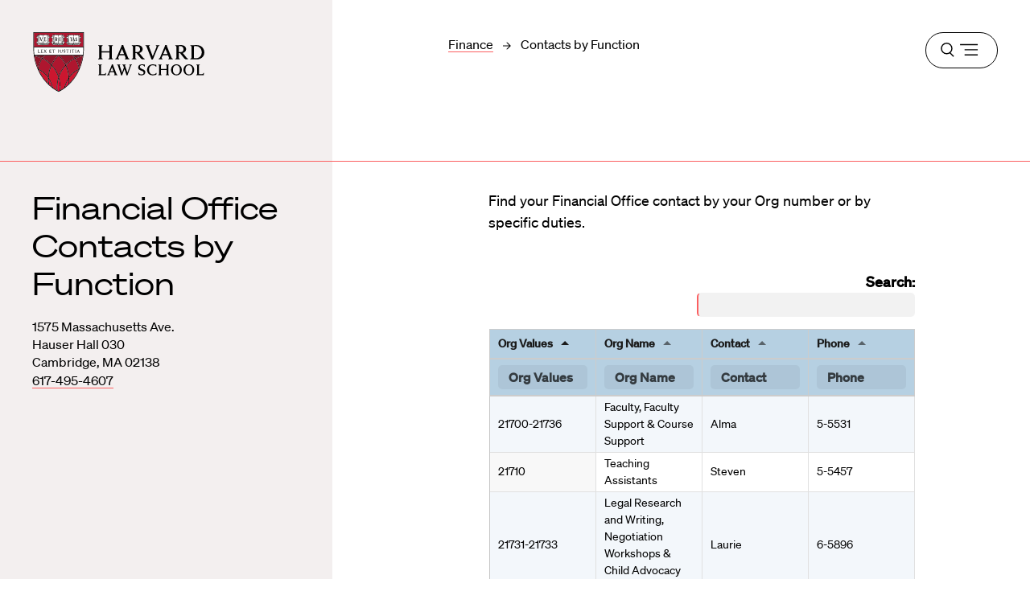

--- FILE ---
content_type: text/css
request_url: https://hls.harvard.edu/wp-content/plugins/wpdatatables/assets/css/bootstrap/wpdatatables-bootstrap.css?ver=6.7.1
body_size: 55675
content:
/*
 * Load Main Bootstrap LESS files
 */

/*!
 * Bootstrap v3.3.6 (http://getbootstrap.com)
 * Copyright 2011-2015 Twitter, Inc.
 * Licensed under MIT (https://github.com/twbs/bootstrap/blob/master/LICENSE)
 */

/*! normalize.css v3.0.3 | MIT License | github.com/necolas/normalize.css */

@font-face {
    font-family: 'wpDataTablesIcons' !important;
    src: url(../../fonts/wpDataTablesIcons.eot);
    src: url(../../fonts/wpDataTablesIcons.eot?#iefix) format('embedded-opentype'), url(../../fonts/wpDataTablesIcons.woff) format('woff'), url(../../fonts/wpDataTablesIcons.ttf) format('truetype'), url(../../fonts/wpDataTablesIcons.svg#wpDataTablesIcons) format('svg');
}

.wpdt-c article,
.wpdt-c aside,
.wpdt-c details,
.wpdt-c figcaption,
.wpdt-c figure,
.wpdt-c footer,
.wpdt-c header,
.wpdt-c hgroup,
.wpdt-c main,
.wpdt-c menu,
.wpdt-c nav,
.wpdt-c section,
.wpdt-c summary {
    display: block;
}

.wpdt-c audio,
.wpdt-c canvas,
.wpdt-c progress,
.wpdt-c video {
    display: inline-block;
    vertical-align: baseline;
}

.wpdt-c audio:not([controls]) {
    display: none;
    height: 0;
}

.wpdt-c [hidden],
.wpdt-c template {
    display: none;
}

.wpdt-c a {
    background-color: transparent;
}

.wpdt-c a:active,
.wpdt-c a:hover {
    outline: 0;
}

.wpdt-c abbr[title] {
    border-bottom: 1px dotted;
}

.wpdt-c b,
.wpdt-c strong {
    font-weight: bold;
}

.wpdt-c dfn {
    font-style: italic;
}

.wpdt-c h1 {
    font-size: 2em;
    margin: 0.67em 0;
}

.wpdt-c mark {
    background: #ff0;
    color: #000;
}

.wpdt-c small {
    font-size: 80%;
}

.wpdt-c sub,
.wpdt-c sup {
    font-size: 75%;
    line-height: 0;
    position: relative;
    vertical-align: baseline;
}

.wpdt-c sup {
    top: -0.5em;
}

.wpdt-c sub {
    bottom: -0.25em;
}

.wpdt-c img {
    border: 0;
}

.wpdt-c svg:not(:root) {
    overflow: hidden;
}

.wpdt-c figure {
    margin: 1em 40px;
}

.wpdt-c hr {
    box-sizing: content-box;
    height: 0;
}

.wpdt-c pre {
    overflow: auto;
}

.wpdt-c code,
.wpdt-c kbd,
.wpdt-c samp {
    font-family: monospace, monospace;
    font-size: 1em;
}

.wpdt-c button,
.wpdt-c input,
.wpdt-c optgroup,
.wpdt-c select,
.wpdt-c textarea {
    color: inherit;
    font: inherit;
    margin: 0;
}

.wpdt-c button {
    overflow: visible;
}

.wpdt-c button,
.wpdt-c select {
    text-transform: none;
}

.wpdt-c button,
.wpdt-c html input[type="button"],
.wpdt-c input[type="reset"],
.wpdt-c input[type="submit"] {
    -webkit-appearance: button;
    cursor: pointer;
}

.wpdt-c button[disabled],
.wpdt-c html input[disabled] {
    cursor: default;
}

.wpdt-c button::-moz-focus-inner,
.wpdt-c input::-moz-focus-inner {
    border: 0;
    padding: 0;
}

.wpdt-c input {
    line-height: normal;
}

.wpdt-c input[type="checkbox"],
.wpdt-c input[type="radio"] {
    box-sizing: border-box;
    padding: 0;
}

.wpdt-c input[type="number"]::-webkit-inner-spin-button,
.wpdt-c input[type="number"]::-webkit-outer-spin-button {
    height: auto;
}

.wpdt-c input[type="search"] {
    -webkit-appearance: textfield;
    box-sizing: content-box;
}

.wpdt-c input[type="search"]::-webkit-search-cancel-button,
.wpdt-c input[type="search"]::-webkit-search-decoration {
    -webkit-appearance: none;
}

.wpdt-c fieldset {
    border: 1px solid #c0c0c0;
    margin: 0 2px;
    padding: 0.35em 0.625em 0.75em;
}

.wpdt-c legend {
    border: 0;
    padding: 0;
}

.wpdt-c textarea {
    overflow: auto;
}

.wpdt-c optgroup {
    font-weight: bold;
}

.wpdt-c table {
    border-collapse: collapse;
    border-spacing: 0;
}


@media print {
    *,
    .wpdt-c *:before,
    .wpdt-c *:after {
        background: transparent !important;
        color: #000 !important;
        box-shadow: none !important;
        text-shadow: none !important;
    }

    .wpdt-c a,
    .wpdt-c a:visited {
        text-decoration: underline;
    }

    .wpdt-c a[href]:after {
        content: " (" attr(href) ")";
    }

    .wpdt-c abbr[title]:after {
        content: " (" attr(title) ")";
    }

    .wpdt-c a[href^="#"]:after,
    .wpdt-c a[href^="javascript:"]:after {
        content: "";
    }

    .wpdt-c pre,
    .wpdt-c blockquote {
        border: 1px solid #999;
        page-break-inside: avoid;
    }

    .wpdt-c thead {
        display: table-header-group;
    }

    .wpdt-c tr,
    .wpdt-c img {
        page-break-inside: avoid;
    }

    .wpdt-c img {
        max-width: 100% !important;
    }

    .wpdt-c p,
    .wpdt-c h2,
    .wpdt-c h3 {
        orphans: 3;
        widows: 3;
    }

    .wpdt-c h2,
    .wpdt-c h3 {
        page-break-after: avoid;
    }

    .wpdt-c .navbar {
        display: none;
    }

    .wpdt-c .btn > .caret,
    .wpdt-c .dropup > .btn > .caret {
        border-top-color: #000 !important;
    }

    .wpdt-c .label {
        border: 1px solid #000;
    }

    .wpdt-c .table {
        border-collapse: collapse !important;
    }

    .wpdt-c .table td,
    .wpdt-c .table th {
        background-color: #fff !important;
    }

    .wpdt-c .table-bordered th,
    .wpdt-c .table-bordered td {
        border: 1px solid #ddd !important;
    }
}

@font-face {
    font-family: 'Glyphicons Halflings';
    src: url('../../fonts/glyphicons/glyphicons-halflings-regular.eot');
    src: url('../../fonts/glyphicons/glyphicons-halflings-regular.eot?#iefix') format('embedded-opentype'), url('../../fonts/glyphicons/glyphicons-halflings-regular.woff2') format('woff2'), url('../../fonts/glyphicons/glyphicons-halflings-regular.woff') format('woff'), url('../../fonts/glyphicons/glyphicons-halflings-regular.ttf') format('truetype'), url('../../fonts/glyphicons/glyphicons-halflings-regular.svg#glyphicons_halflingsregular') format('svg');
}

.wpdt-c .glyphicon {
    position: relative;
    top: 1px;
    display: inline-block;
    font-family: 'Glyphicons Halflings', serif;
    font-style: normal;
    font-weight: normal;
    line-height: 1;
    -webkit-font-smoothing: antialiased;
    -moz-osx-font-smoothing: grayscale;
}

.wpdt-c .glyphicon-asterisk:before {
    content: "\002a";
}

.wpdt-c .glyphicon-plus:before {
    content: "\002b";
}

.wpdt-c .glyphicon-euro:before, .wpdt-c .glyphicon-eur:before {
    content: "\20ac";
}

.wpdt-c .glyphicon-minus:before {
    content: "\2212";
}

.wpdt-c .glyphicon-cloud:before {
    content: "\2601";
}

.wpdt-c .glyphicon-envelope:before {
    content: "\2709";
}

.wpdt-c .glyphicon-pencil:before {
    content: "\270f";
}

.wpdt-c .glyphicon-glass:before {
    content: "\e001";
}

.wpdt-c .glyphicon-music:before {
    content: "\e002";
}

.wpdt-c .glyphicon-search:before {
    content: "\e003";
}

.wpdt-c .glyphicon-heart:before {
    content: "\e005";
}

.wpdt-c .glyphicon-star:before {
    content: "\e006";
}

.wpdt-c .glyphicon-star-empty:before {
    content: "\e007";
}

.wpdt-c .glyphicon-user:before {
    content: "\e008";
}

.wpdt-c .glyphicon-film:before {
    content: "\e009";
}

.wpdt-c .glyphicon-th-large:before {
    content: "\e010";
}

.wpdt-c .glyphicon-th:before {
    content: "\e011";
}

.wpdt-c .glyphicon-th-list:before {
    content: "\e012";
}

.wpdt-c .glyphicon-ok:before {
    content: "\e013";
}

.wpdt-c .glyphicon-remove:before {
    content: "\e014";
}

.wpdt-c .glyphicon-zoom-in:before {
    content: "\e015";
}

.wpdt-c .glyphicon-zoom-out:before {
    content: "\e016";
}

.wpdt-c .glyphicon-off:before {
    content: "\e017";
}

.wpdt-c .glyphicon-signal:before {
    content: "\e018";
}

.wpdt-c .glyphicon-cog:before {
    content: "\e019";
}

.wpdt-c .glyphicon-trash:before {
    content: "\f273";
}

.wpdt-c .glyphicon-home:before {
    content: "\e021";
}

.wpdt-c .glyphicon-file:before {
    content: "\e022";
}

.wpdt-c .glyphicon-time:before {
    content: "\e023";
}

.wpdt-c .glyphicon-road:before {
    content: "\e024";
}

.wpdt-c .glyphicon-download-alt:before {
    content: "\e025";
}

.wpdt-c .glyphicon-download:before {
    content: "\e026";
}

.wpdt-c .glyphicon-upload:before {
    content: "\e027";
}

.wpdt-c .glyphicon-inbox:before {
    content: "\e028";
}

.wpdt-c .glyphicon-play-circle:before {
    content: "\e029";
}

.wpdt-c .glyphicon-repeat:before {
    content: "\e030";
}

.wpdt-c .glyphicon-refresh:before {
    content: "\e031";
}

.wpdt-c .glyphicon-list-alt:before {
    content: "\e032";
}

.wpdt-c .glyphicon-lock:before {
    content: "\e033";
}

.wpdt-c .glyphicon-flag:before {
    content: "\e034";
}

.wpdt-c .glyphicon-headphones:before {
    content: "\e035";
}

.wpdt-c .glyphicon-volume-off:before {
    content: "\e036";
}

.wpdt-c .glyphicon-volume-down:before {
    content: "\e037";
}

.wpdt-c .glyphicon-volume-up:before {
    content: "\e038";
}

.wpdt-c .glyphicon-qrcode:before {
    content: "\e039";
}

.wpdt-c .glyphicon-barcode:before {
    content: "\e040";
}

.wpdt-c .glyphicon-tag:before {
    content: "\e041";
}

.wpdt-c .glyphicon-tags:before {
    content: "\e042";
}

.wpdt-c .glyphicon-book:before {
    content: "\e043";
}

.wpdt-c .glyphicon-bookmark:before {
    content: "\e044";
}

.wpdt-c .glyphicon-print:before {
    content: "\e045";
}

.wpdt-c .glyphicon-camera:before {
    content: "\e046";
}

.wpdt-c .glyphicon-font:before {
    content: "\e047";
}

.wpdt-c .glyphicon-bold:before {
    content: "\e048";
}

.wpdt-c .glyphicon-italic:before {
    content: "\e049";
}

.wpdt-c .glyphicon-text-height:before {
    content: "\e050";
}

.wpdt-c .glyphicon-text-width:before {
    content: "\e051";
}

.wpdt-c .glyphicon-align-left:before {
    content: "\e052";
}

.wpdt-c .glyphicon-align-center:before {
    content: "\e053";
}

.wpdt-c .glyphicon-align-right:before {
    content: "\e054";
}

.wpdt-c .glyphicon-align-justify:before {
    content: "\e055";
}

.wpdt-c .glyphicon-list:before {
    content: "\e056";
}

.wpdt-c .glyphicon-indent-left:before {
    content: "\e057";
}

.wpdt-c .glyphicon-indent-right:before {
    content: "\e058";
}

.wpdt-c .glyphicon-facetime-video:before {
    content: "\e059";
}

.wpdt-c .glyphicon-picture:before {
    content: "\e060";
}

.wpdt-c .glyphicon-map-marker:before {
    content: "\e062";
}

.wpdt-c .glyphicon-adjust:before {
    content: "\e063";
}

.wpdt-c .glyphicon-tint:before {
    content: "\e064";
}

.wpdt-c .glyphicon-edit:before {
    content: "\e065";
}

.wpdt-c .glyphicon-share:before {
    content: "\e066";
}

.wpdt-c .glyphicon-check:before {
    content: "\e067";
}

.wpdt-c .glyphicon-move:before {
    content: "\e068";
}

.wpdt-c .glyphicon-step-backward:before {
    content: "\e069";
}

.wpdt-c .glyphicon-fast-backward:before {
    content: "\e070";
}

.wpdt-c .glyphicon-backward:before {
    content: "\e071";
}

.wpdt-c .glyphicon-play:before {
    content: "\e072";
}

.wpdt-c .glyphicon-pause:before {
    content: "\e073";
}

.wpdt-c .glyphicon-stop:before {
    content: "\e074";
}

.wpdt-c .glyphicon-forward:before {
    content: "\e075";
}

.wpdt-c .glyphicon-fast-forward:before {
    content: "\e076";
}

.wpdt-c .glyphicon-step-forward:before {
    content: "\e077";
}

.wpdt-c .glyphicon-eject:before {
    content: "\e078";
}

.wpdt-c .glyphicon-chevron-left:before {
    content: "\e079";
}

.wpdt-c .glyphicon-chevron-right:before {
    content: "\e080";
}

.wpdt-c .glyphicon-plus-sign:before {
    content: "\e081";
}

.wpdt-c .glyphicon-minus-sign:before {
    content: "\e082";
}

.wpdt-c .glyphicon-remove-sign:before {
    content: "\e083";
}

.wpdt-c .glyphicon-ok-sign:before {
    content: "\e084";
}

.wpdt-c .glyphicon-question-sign:before {
    content: "\e085";
}

.wpdt-c .glyphicon-info-sign:before {
    content: "\e086";
}

.wpdt-c .glyphicon-screenshot:before {
    content: "\e087";
}

.wpdt-c .glyphicon-remove-circle:before {
    content: "\e088";
}

.wpdt-c .glyphicon-ok-circle:before {
    content: "\e089";
}

.wpdt-c .glyphicon-ban-circle:before {
    content: "\e090";
}

.wpdt-c .glyphicon-arrow-left:before {
    content: "\e091";
}

.wpdt-c .glyphicon-arrow-right:before {
    content: "\e092";
}

.wpdt-c .glyphicon-arrow-up:before {
    content: "\e093";
}

.wpdt-c .glyphicon-arrow-down:before {
    content: "\e094";
}

.wpdt-c .glyphicon-share-alt:before {
    content: "\e095";
}

.wpdt-c .glyphicon-resize-full:before {
    content: "\e096";
}

.wpdt-c .glyphicon-resize-small:before {
    content: "\e097";
}

.wpdt-c .glyphicon-exclamation-sign:before {
    content: "\e101";
}

.wpdt-c .glyphicon-gift:before {
    content: "\e102";
}

.wpdt-c .glyphicon-leaf:before {
    content: "\e103";
}

.wpdt-c .glyphicon-fire:before {
    content: "\e104";
}

.wpdt-c .glyphicon-eye-open:before {
    content: "\e105";
}

.wpdt-c .glyphicon-eye-close:before {
    content: "\e106";
}

.wpdt-c .glyphicon-warning-sign:before {
    content: "\e107";
}

.wpdt-c .glyphicon-plane:before {
    content: "\e108";
}

.wpdt-c .glyphicon-calendar:before {
    content: "\e109";
}

.wpdt-c .glyphicon-random:before {
    content: "\e110";
}

.wpdt-c .glyphicon-comment:before {
    content: "\e111";
}

.wpdt-c .glyphicon-magnet:before {
    content: "\e112";
}

.wpdt-c .glyphicon-chevron-up:before {
    content: "\e113";
}

.wpdt-c .glyphicon-chevron-down:before {
    content: "\e114";
}

.wpdt-c .glyphicon-retweet:before {
    content: "\e115";
}

.wpdt-c .glyphicon-shopping-cart:before {
    content: "\e116";
}

.wpdt-c .glyphicon-folder-close:before {
    content: "\e117";
}

.wpdt-c .glyphicon-folder-open:before {
    content: "\e118";
}

.wpdt-c .glyphicon-resize-vertical:before {
    content: "\e119";
}

.wpdt-c .glyphicon-resize-horizontal:before {
    content: "\e120";
}

.wpdt-c .glyphicon-hdd:before {
    content: "\e121";
}

.wpdt-c .glyphicon-bullhorn:before {
    content: "\e122";
}

.wpdt-c .glyphicon-bell:before {
    content: "\e123";
}

.wpdt-c .glyphicon-certificate:before {
    content: "\e124";
}

.wpdt-c .glyphicon-thumbs-up:before {
    content: "\e125";
}

.wpdt-c .glyphicon-thumbs-down:before {
    content: "\e126";
}

.wpdt-c .glyphicon-hand-right:before {
    content: "\e127";
}

.wpdt-c .glyphicon-hand-left:before {
    content: "\e128";
}

.wpdt-c .glyphicon-hand-up:before {
    content: "\e129";
}

.wpdt-c .glyphicon-hand-down:before {
    content: "\e130";
}

.wpdt-c .glyphicon-circle-arrow-right:before {
    content: "\e131";
}

.wpdt-c .glyphicon-circle-arrow-left:before {
    content: "\e132";
}

.wpdt-c .glyphicon-circle-arrow-up:before {
    content: "\e133";
}

.wpdt-c .glyphicon-circle-arrow-down:before {
    content: "\e134";
}

.wpdt-c .glyphicon-globe:before {
    content: "\e135";
}

.wpdt-c .glyphicon-wrench:before {
    content: "\e136";
}

.wpdt-c .glyphicon-tasks:before {
    content: "\e137";
}

.wpdt-c .glyphicon-filter:before {
    content: "\e138";
}

.wpdt-c .glyphicon-briefcase:before {
    content: "\e139";
}

.wpdt-c .glyphicon-fullscreen:before {
    content: "\e140";
}

.wpdt-c .glyphicon-dashboard:before {
    content: "\e141";
}

.wpdt-c .glyphicon-paperclip:before {
    content: "\e142";
}

.wpdt-c .glyphicon-heart-empty:before {
    content: "\e143";
}

.wpdt-c .glyphicon-link:before {
    content: "\e144";
}

.wpdt-c .glyphicon-phone:before {
    content: "\e145";
}

.wpdt-c .glyphicon-pushpin:before {
    content: "\e146";
}

.wpdt-c .glyphicon-usd:before {
    content: "\e148";
}

.wpdt-c .glyphicon-gbp:before {
    content: "\e149";
}

.wpdt-c .glyphicon-sort:before {
    content: "\e150";
}

.wpdt-c .glyphicon-sort-by-alphabet:before {
    content: "\e151";
}

.wpdt-c .glyphicon-sort-by-alphabet-alt:before {
    content: "\e152";
}

.wpdt-c .glyphicon-sort-by-order:before {
    content: "\e153";
}

.wpdt-c .glyphicon-sort-by-order-alt:before {
    content: "\e154";
}

.wpdt-c .glyphicon-sort-by-attributes:before {
    content: "\e155";
}

.wpdt-c .glyphicon-sort-by-attributes-alt:before {
    content: "\e156";
}

.wpdt-c .glyphicon-unchecked:before {
    content: "\e157";
}

.wpdt-c .glyphicon-expand:before {
    content: "\e158";
}

.wpdt-c .glyphicon-collapse-down:before {
    content: "\e159";
}

.wpdt-c .glyphicon-collapse-up:before {
    content: "\e160";
}

.wpdt-c .glyphicon-log-in:before {
    content: "\e161";
}

.wpdt-c .glyphicon-flash:before {
    content: "\e162";
}

.wpdt-c .glyphicon-log-out:before {
    content: "\e163";
}

.wpdt-c .glyphicon-new-window:before {
    content: "\e164";
}

.wpdt-c .glyphicon-record:before {
    content: "\e165";
}

.wpdt-c .glyphicon-save:before {
    content: "\e166";
}

.wpdt-c .glyphicon-open:before {
    content: "\e167";
}

.wpdt-c .glyphicon-saved:before {
    content: "\e168";
}

.wpdt-c .glyphicon-import:before {
    content: "\e169";
}

.wpdt-c .glyphicon-export:before {
    content: "\e170";
}

.wpdt-c .glyphicon-send:before {
    content: "\e171";
}

.wpdt-c .glyphicon-floppy-disk:before {
    content: "\e172";
}

.wpdt-c .glyphicon-floppy-saved:before {
    content: "\e173";
}

.wpdt-c .glyphicon-floppy-remove:before {
    content: "\e174";
}

.wpdt-c .glyphicon-floppy-save:before {
    content: "\e175";
}

.wpdt-c .glyphicon-floppy-open:before {
    content: "\e176";
}

.wpdt-c .glyphicon-credit-card:before {
    content: "\e177";
}

.wpdt-c .glyphicon-transfer:before {
    content: "\e178";
}

.wpdt-c .glyphicon-cutlery:before {
    content: "\e179";
}

.wpdt-c .glyphicon-header:before {
    content: "\e180";
}

.wpdt-c .glyphicon-compressed:before {
    content: "\e181";
}

.wpdt-c .glyphicon-earphone:before {
    content: "\e182";
}

.wpdt-c .glyphicon-phone-alt:before {
    content: "\e183";
}

.wpdt-c .glyphicon-tower:before {
    content: "\e184";
}

.wpdt-c .glyphicon-stats:before {
    content: "\e185";
}

.wpdt-c .glyphicon-sd-video:before {
    content: "\e186";
}

.wpdt-c .glyphicon-hd-video:before {
    content: "\e187";
}

.wpdt-c .glyphicon-subtitles:before {
    content: "\e188";
}

.wpdt-c .glyphicon-sound-stereo:before {
    content: "\e189";
}

.wpdt-c .glyphicon-sound-dolby:before {
    content: "\e190";
}

.wpdt-c .glyphicon-sound-5-1:before {
    content: "\e191";
}

.wpdt-c .glyphicon-sound-6-1:before {
    content: "\e192";
}

.wpdt-c .glyphicon-sound-7-1:before {
    content: "\e193";
}

.wpdt-c .glyphicon-copyright-mark:before {
    content: "\e194";
}

.wpdt-c .glyphicon-registration-mark:before {
    content: "\e195";
}

.wpdt-c .glyphicon-cloud-download:before {
    content: "\e197";
}

.wpdt-c .glyphicon-cloud-upload:before {
    content: "\e198";
}

.wpdt-c .glyphicon-tree-conifer:before {
    content: "\e199";
}

.wpdt-c .glyphicon-tree-deciduous:before {
    content: "\e200";
}

.wpdt-c .glyphicon-cd:before {
    content: "\e201";
}

.wpdt-c .glyphicon-save-file:before {
    content: "\e202";
}

.wpdt-c .glyphicon-open-file:before {
    content: "\e203";
}

.wpdt-c .glyphicon-level-up:before {
    content: "\e204";
}

.wpdt-c .glyphicon-copy:before {
    content: "\e205";
}

.wpdt-c .glyphicon-paste:before {
    content: "\e206";
}

.wpdt-c .glyphicon-alert:before {
    content: "\e209";
}

.wpdt-c .glyphicon-equalizer:before {
    content: "\e210";
}

.wpdt-c .glyphicon-king:before {
    content: "\e211";
}

.wpdt-c .glyphicon-queen:before {
    content: "\e212";
}

.wpdt-c .glyphicon-pawn:before {
    content: "\e213";
}

.wpdt-c .glyphicon-bishop:before {
    content: "\e214";
}

.wpdt-c .glyphicon-knight:before {
    content: "\e215";
}

.wpdt-c .glyphicon-baby-formula:before {
    content: "\e216";
}

.wpdt-c .glyphicon-tent:before {
    content: "\26fa";
}

.wpdt-c .glyphicon-blackboard:before {
    content: "\e218";
}

.wpdt-c .glyphicon-bed:before {
    content: "\e219";
}

.wpdt-c .glyphicon-apple:before {
    content: "\f8ff";
}

.wpdt-c .glyphicon-erase:before {
    content: "\e221";
}

.wpdt-c .glyphicon-hourglass:before {
    content: "\231b";
}

.wpdt-c .glyphicon-lamp:before {
    content: "\e223";
}

.wpdt-c .glyphicon-duplicate:before {
    content: "\e224";
}

.wpdt-c .glyphicon-piggy-bank:before {
    content: "\e225";
}

.wpdt-c .glyphicon-scissors:before {
    content: "\e226";
}

.wpdt-c .glyphicon-bitcoin:before {
    content: "\e227";
}

.wpdt-c .glyphicon-btc:before {
    content: "\e227";
}

.wpdt-c .glyphicon-xbt:before {
    content: "\e227";
}

.wpdt-c .glyphicon-yen:before {
    content: "\00a5";
}

.wpdt-c .glyphicon-jpy:before {
    content: "\00a5";
}

.wpdt-c .glyphicon-ruble:before {
    content: "\20bd";
}

.wpdt-c .glyphicon-rub:before {
    content: "\20bd";
}

.wpdt-c .glyphicon-scale:before {
    content: "\e230";
}

.wpdt-c .glyphicon-ice-lolly:before {
    content: "\e231";
}

.wpdt-c .glyphicon-ice-lolly-tasted:before {
    content: "\e232";
}

.wpdt-c .glyphicon-education:before {
    content: "\e233";
}

.wpdt-c .glyphicon-option-horizontal:before {
    content: "\e234";
}

.wpdt-c .glyphicon-option-vertical:before {
    content: "\e235";
}

.wpdt-c .glyphicon-menu-hamburger:before {
    content: "\e236";
}

.wpdt-c .glyphicon-modal-window:before {
    content: "\e237";
}

.wpdt-c .glyphicon-oil:before {
    content: "\e238";
}

.wpdt-c .glyphicon-grain:before {
    content: "\e239";
}

.wpdt-c .glyphicon-sunglasses:before {
    content: "\e240";
}

.wpdt-c .glyphicon-text-size:before {
    content: "\e241";
}

.wpdt-c .glyphicon-text-color:before {
    content: "\e242";
}

.wpdt-c .glyphicon-text-background:before {
    content: "\e243";
}

.wpdt-c .glyphicon-object-align-top:before {
    content: "\e244";
}

.wpdt-c .glyphicon-object-align-bottom:before {
    content: "\e245";
}

.wpdt-c .glyphicon-object-align-horizontal:before {
    content: "\e246";
}

.wpdt-c .glyphicon-object-align-left:before {
    content: "\e247";
}

.wpdt-c .glyphicon-object-align-vertical:before {
    content: "\e248";
}

.wpdt-c .glyphicon-object-align-right:before {
    content: "\e249";
}

.wpdt-c .glyphicon-triangle-right:before {
    content: "\e250";
}

.wpdt-c .glyphicon-triangle-left:before {
    content: "\e251";
}

.wpdt-c .glyphicon-triangle-bottom:before {
    content: "\e252";
}

.wpdt-c .glyphicon-triangle-top:before {
    content: "\e253";
}

.wpdt-c .glyphicon-console:before {
    content: "\e254";
}

.wpdt-c .glyphicon-superscript:before {
    content: "\e255";
}

.wpdt-c .glyphicon-subscript:before {
    content: "\e256";
}

.wpdt-c .glyphicon-menu-left:before {
    content: "\e257";
}

.wpdt-c .glyphicon-menu-right:before {
    content: "\e258";
}

.wpdt-c .glyphicon-menu-down:before {
    content: "\e259";
}

.wpdt-c .glyphicon-menu-up:before {
    content: "\e260";
}

.wpdt-c * {
    -webkit-box-sizing: border-box;
    -moz-box-sizing: border-box;
    box-sizing: border-box;
}

.wpdt-c *:before,
.wpdt-c *:after {
    -webkit-box-sizing: border-box;
    -moz-box-sizing: border-box;
    box-sizing: border-box;
}

.wpdt-c html {
    font-size: 10px;
    -webkit-tap-highlight-color: rgba(0, 0, 0, 0);
}

.wpdt-c input,
.wpdt-c button,
.wpdt-c select,
.wpdt-c textarea {
    font-family: inherit;
    font-size: inherit;
    line-height: inherit;
}

.wpdt-c a {
    color: #2196F3;
    text-decoration: none;
    box-shadow: none;
}

.wpdt-c a:hover,
.wpdt-c a:focus {
    color: #0a6ebd;
    text-decoration: none;
}

.wpdt-c figure {
    margin: 0;
}

.wpdt-c img {
    vertical-align: middle;
}

.wpdt-c .img-responsive, .wpdt-c .thumbnail > img, .wpdt-c .thumbnail a > img, .wpdt-c .carousel-inner > .item > img, .wpdt-c .carousel-inner > .item > a > img {
    display: block;
    max-width: 100%;
    height: auto;
}

.wpdt-c .img-rounded {
    border-radius: 2px;
}

.wpdt-c .img-thumbnail {
    padding: 3px;
    line-height: 1.42857143;
    background-color: #fff;
    border: 1px solid #EDEDED;
    border-radius: 2px;
    -webkit-transition: all 0.2s ease-in-out;
    -o-transition: all 0.2s ease-in-out;
    transition: all 0.2s ease-in-out;
    display: inline-block;
    max-width: 100%;
    height: auto;
}

.wpdt-c .img-circle {
    border-radius: 50%;
}

.wpdt-c hr {
    margin-top: 18px;
    margin-bottom: 18px;
    border: 0;
    border-top: 1px solid #DFE1E6;
}

.wpdt-c .sr-only {
    position: absolute;
    width: 1px;
    height: 1px;
    margin: -1px;
    padding: 0;
    overflow: hidden;
    clip: rect(0, 0, 0, 0);
    border: 0;
}

.wpdt-c .sr-only-focusable:active, .wpdt-c .sr-only-focusable:focus {
    position: static;
    width: auto;
    height: auto;
    margin: 0;
    overflow: visible;
    clip: auto;
}

[role="button"] {
    cursor: pointer;
}

.wpdt-c h1,
.wpdt-c h2,
.wpdt-c h3,
.wpdt-c h4,
.wpdt-c h5,
.wpdt-c h6,
.wpdt-c .h1,
.wpdt-c .h2,
.wpdt-c .h3,
.wpdt-c .h4,
.wpdt-c .h5,
.wpdt-c .h6 {
    font-family: inherit;
    font-weight: 500;
    line-height: 1.1;
    color: #222222;
}

.wpdt-c h1 small,
.wpdt-c h2 small,
.wpdt-c h3 small,
.wpdt-c h4 small,
.wpdt-c h5 small,
.wpdt-c h6 small,
.wpdt-c .h1 small,
.wpdt-c .h2 small,
.wpdt-c .h3 small,
.wpdt-c .h4 small,
.wpdt-c .h5 small,
.wpdt-c .h6 small,
.wpdt-c h1 .small,
.wpdt-c h2 .small,
.wpdt-c h3 .small,
.wpdt-c h4 .small,
.wpdt-c h5 .small,
.wpdt-c h6 .small, .wpdt-c .h1 .small, .wpdt-c .h2 .small, .wpdt-c .h3 .small, .wpdt-c .h4 .small, .wpdt-c .h5 .small, .wpdt-c .h6 .small {
    font-weight: normal;
    line-height: 1;
    color: #AEAEAE;
}

.wpdt-c h1, .wpdt-c .h1,
.wpdt-c h2, .wpdt-c .h2,
.wpdt-c h3, .wpdt-c .h3 {
    margin-top: 18px;
    margin-bottom: 9px;
}

.wpdt-c h1 small, .wpdt-c .h1 small,
.wpdt-c h2 small, .wpdt-c .h2 small,
.wpdt-c h3 small, .wpdt-c .h3 small,
.wpdt-c h1 .small, .wpdt-c .h1 .small,
.wpdt-c h2 .small, .wpdt-c .h2 .small,
.wpdt-c h3 .small, .wpdt-c .h3 .small {
    font-size: 65%;
}

.wpdt-c h4, .wpdt-c .h4,
.wpdt-c h5, .wpdt-c .h5,
.wpdt-c h6, .wpdt-c .h6 {
    margin-top: 9px;
    margin-bottom: 9px;
}

.wpdt-c h4 small, .wpdt-c .h4 small,
.wpdt-c h5 small, .wpdt-c .h5 small,
.wpdt-c h6 small, .wpdt-c .h6 small,
.wpdt-c h4 .small, .wpdt-c .h4 .small,
.wpdt-c h5 .small, .wpdt-c .h5 .small,
.wpdt-c h6 .small, .wpdt-c .h6 .small {
    font-size: 75%;
}

.wpdt-c h1, .wpdt-c .h1 {
    font-size: 33px;
}

.wpdt-c h2, .wpdt-c .h2 {
    font-size: 27px;
}

.wpdt-c h3, .wpdt-c .h3 {
    font-size: 23px;
}

.wpdt-c h4, .wpdt-c .h4 {
    font-size: 13px;
}

.wpdt-c h5, .wpdt-c .h5 {
    font-size: 13px;
}

.wpdt-c h6, .wpdt-c .h6 {
    font-size: 12px;
}

.wpdt-c p {
    margin: 0 0 9px;
}

.wpdt-c .lead {
    margin-bottom: 18px;
    font-size: 14px;
    font-weight: 300;
    line-height: 1.4;
}

@media (min-width: 768px) {
    .wpdt-c .lead {
        font-size: 20px;
    }
}

.wpdt-c small, .wpdt-c .small {
    font-size: 92%;
}

.wpdt-c mark, .wpdt-c .mark {
    background-color: #ffa829;
    padding: .2em;
}

.wpdt-c .text-left {
    text-align: left;
}

.wpdt-c .text-right {
    text-align: right;
}

.wpdt-c .text-center {
    text-align: center;
}

.wpdt-c .text-justify {
    text-align: justify;
}

.wpdt-c .text-nowrap {
    white-space: nowrap;
}

.wpdt-c .text-lowercase {
    text-transform: lowercase;
}

.wpdt-c .text-uppercase {
    text-transform: uppercase;
}

.wpdt-c .text-capitalize {
    text-transform: capitalize;
}

.wpdt-c .text-muted {
    color: #777777;
}

.wpdt-c .text-primary {
    color: #2196F3;
}

.wpdt-c a.text-primary:hover,
.wpdt-c a.text-primary:focus {
    color: #0c7cd5;
}

.wpdt-c .text-success {
    color: #67bd6a;
}
.wpdt-c a.text-success:hover,
.wpdt-c a.text-success:focus {
    color: #49a84d;
}

.wpdt-c .text-info {
    color: #31708f;
}

.wpdt-c a.text-info:hover,
.wpdt-c a.text-info:focus {
    color: #245269;
}

.wpdt-c .text-warning {
    color: #ffa829;
}

.wpdt-c a.text-warning:hover,
.wpdt-c a.text-warning:focus {
    color: #f59200;
}

.wpdt-c .text-danger {
    color: #f6675d;
}

.wpdt-c a.text-danger:hover,
.wpdt-c a.text-danger:focus {
    color: #f33a2c;
}

.wpdt-c .bg-primary {
    color: #fff;
    background-color: #2196F3;
}

.wpdt-c a.bg-primary:hover,
.wpdt-c a.bg-primary:focus {
    background-color: #0c7cd5;
}

.wpdt-c .bg-success {
    background-color: #67bd6a;
}

.wpdt-c a.bg-success:hover,
.wpdt-c a.bg-success:focus {
    background-color: #49a84d;
}

.wpdt-c .bg-info {
    background-color: #d9edf7;
}

.wpdt-c a.bg-info:hover,
.wpdt-c a.bg-info:focus {
    background-color: #afd9ee;
}

.wpdt-c .bg-warning {
    background-color: #ffa829;
}

.wpdt-c a.bg-warning:hover,
.wpdt-c a.bg-warning:focus {
    background-color: #f59200;
}

.wpdt-c .bg-danger {
    background-color: #f6675d;
}

.wpdt-c a.bg-danger:hover,
.wpdt-c a.bg-danger:focus {
    background-color: #f33a2c;
}

.wpdt-c .page-header {
    padding-bottom: 8px;
    margin: 36px 0 18px;
    border-bottom: 1px solid #eeeeee;
}

.wpdt-c ul,
.wpdt-c ol {
    margin-top: 0;
    margin-bottom: 9px;
}

.wpdt-c ul ul,
.wpdt-c ol ul,
.wpdt-c ul ol,
.wpdt-c ol ol {
    margin-bottom: 0;
}

.wpdt-c .list-unstyled {
    padding-left: 0;
    list-style: none;
}

.wpdt-c .list-inline {
    padding-left: 0;
    list-style: none;
    margin-left: -5px;
}

.wpdt-c .list-inline > li {
    display: inline-block;
    padding-left: 5px;
    padding-right: 5px;
}

.wpdt-c dl {
    margin-top: 0;
    margin-bottom: 18px;
}

.wpdt-c dt,
.wpdt-c dd {
    line-height: 1.42857143;
}

.wpdt-c dt {
    font-weight: bold;
}

.wpdt-c dd {
    margin-left: 0;
}

@media (min-width: 768px) {
    .wpdt-c .dl-horizontal dt {
        float: left;
        width: 160px;
        clear: left;
        text-align: right;
        overflow: hidden;
        text-overflow: ellipsis;
        white-space: nowrap;
    }

    .wpdt-c .dl-horizontal dd {
        margin-left: 180px;
    }
}

.wpdt-c abbr[title],
.wpdt-c abbr[data-original-title] {
    cursor: help;
    border-bottom: 1px dotted #777777;
}

.wpdt-c .initialism {
    font-size: 90%;
    text-transform: uppercase;
}

.wpdt-c blockquote {
    padding: 9px 18px;
    margin: 0 0 18px;
    font-size: 16px;
    border-left: 5px solid #eeeeee;
}

.wpdt-c blockquote p:last-child,
.wpdt-c blockquote ul:last-child,
.wpdt-c blockquote ol:last-child {
    margin-bottom: 0;
}

.wpdt-c blockquote footer,
.wpdt-c blockquote small,
.wpdt-c blockquote .small {
    display: block;
    font-size: 80%;
    line-height: 1.42857143;
    color: #777777;
}

.wpdt-c blockquote footer:before,
.wpdt-c blockquote small:before,
.wpdt-c blockquote .small:before {
    content: '\2014 \00A0';
}

.wpdt-c .blockquote-reverse,
.wpdt-c blockquote.pull-right {
    padding-right: 15px;
    padding-left: 0;
    border-right: 5px solid #eeeeee;
    border-left: 0;
    text-align: right;
}

.wpdt-c .blockquote-reverse footer:before,
.wpdt-c blockquote.pull-right footer:before, .wpdt-c .blockquote-reverse small:before,
.wpdt-c blockquote.pull-right small:before, .wpdt-c .blockquote-reverse .small:before,
.wpdt-c blockquote.pull-right .small:before {
    content: '';
}

.wpdt-c .blockquote-reverse footer:after,
.wpdt-c blockquote.pull-right footer:after, .wpdt-c .blockquote-reverse small:after,
.wpdt-c blockquote.pull-right small:after, .wpdt-c .blockquote-reverse .small:after,
.wpdt-c blockquote.pull-right .small:after {
    content: '\00A0 \2014';
}

.wpdt-c address {
    margin-bottom: 18px;
    font-style: normal;
    line-height: 1.42857143;
}

.wpdt-c code {
    padding: 2px 4px;
    font-size: 90%;
    color: #c7254e;
    background-color: #f9f2f4;
    border-radius: 2px;
}

.wpdt-c kbd {
    padding: 2px 4px;
    font-size: 90%;
    color: #fff;
    background-color: #333;
    border-radius: 2px;
    box-shadow: inset 0 -1px 0 rgba(0, 0, 0, 0.25);
}

.wpdt-c kbd kbd {
    padding: 0;
    font-size: 100%;
    font-weight: bold;
    box-shadow: none;
}

.wpdt-c pre code {
    padding: 0;
    font-size: inherit;
    color: inherit;
    white-space: pre-wrap;
    background-color: transparent;
    border-radius: 0;
}

.wpdt-c .pre-scrollable {
    max-height: 340px;
    overflow-y: scroll;
}

.wpdt-c .container {
    margin-right: auto;
    margin-left: auto;
    padding-left: 15px;
    padding-right: 15px;
}

@media (min-width: 768px) {
    .wpdt-c .container {
        width: 100%;
        max-width: 100%;
    }
}

@media (min-width: 992px) {
    .wpdt-c .container {
        width: 100%;
        max-width: 100%;
    }
}

@media (min-width: 1200px) {
    .wpdt-c .container {
        width: 100%;
        max-width: 100%;
    }
}

.wpdt-c .container-fluid {
    margin-right: auto;
    margin-left: auto;
    padding-left: 15px;
    padding-right: 15px;
}

.wpdt-c .row {
    margin-left: -15px;
    margin-right: -15px;
}

.wpdt-c .col-sm-0-8, .wpdt-c .col-xs-1, .wpdt-c .col-sm-1,.wpdt-c .col-sm-1-2, .wpdt-c .col-md-1, .wpdt-c .col-lg-1, .wpdt-c .col-xs-2, .wpdt-c .col-sm-2, .wpdt-c .col-md-2, .wpdt-c .col-lg-2, .wpdt-c .col-sm-0-4, .wpdt-c .col-sm-2-6, .col-sm-5-5, .wpdt-c .col-xs-3, .wpdt-c .col-sm-3, .wpdt-c .col-md-3, .wpdt-c .col-lg-3, .wpdt-c .col-xs-4, .wpdt-c .col-sm-4, .wpdt-c .col-sm-1-0, .wpdt-c .col-sm-2-0, .wpdt-c .col-md-4, .wpdt-c .col-lg-4, .wpdt-c .col-xs-5, .wpdt-c .col-sm-5,.wpdt-c .col-sm-5-3, .wpdt-c .col-md-5, .wpdt-c .col-lg-5, .wpdt-c .col-xs-6, .wpdt-c .col-sm-6, .wpdt-c .col-md-6, .wpdt-c .col-lg-6, .wpdt-c .col-xs-7, .wpdt-c .col-sm-7, .wpdt-c .col-md-7, .wpdt-c .col-lg-7, .wpdt-c .col-xs-8, .wpdt-c .col-sm-8, .wpdt-c .col-md-8, .wpdt-c .col-lg-8, .wpdt-c .col-xs-9, .wpdt-c .col-sm-9, .wpdt-c .col-md-9, .wpdt-c .col-lg-9, .wpdt-c .col-xs-10, .wpdt-c .col-sm-10, .wpdt-c .col-md-10, .wpdt-c .col-lg-10, .wpdt-c .col-xs-11, .wpdt-c .col-sm-11, .wpdt-c .col-md-11, .wpdt-c .col-lg-11, .wpdt-c .col-xs-12, .wpdt-c .col-sm-12, .wpdt-c .col-md-12, .wpdt-c .col-lg-12 {
    position: relative;
    min-height: 1px;
    padding-left: 15px;
    padding-right: 15px;
}

.wpdt-c .col-xs-1, .wpdt-c .col-xs-2, .wpdt-c .col-xs-3, .wpdt-c .col-xs-4, .wpdt-c .col-xs-5, .wpdt-c .col-xs-6, .wpdt-c .col-xs-7, .wpdt-c .col-xs-8, .wpdt-c .col-xs-9, .wpdt-c .col-xs-10, .wpdt-c .col-xs-11, .wpdt-c .col-xs-12 {
    float: left;
}

.wpdt-c .col-xs-12 {
    width: 100%;
}

.wpdt-c .col-xs-11 {
    width: 91.66666667%;
}

.wpdt-c .col-xs-10 {
    width: 83.33333333%;
}

.wpdt-c .col-xs-9 {
    width: 75%;
}

.wpdt-c .col-xs-8 {
    width: 66.66666667%;
}

.wpdt-c .col-xs-7 {
    width: 58.33333333%;
}

.wpdt-c .col-xs-6 {
    width: 50%;
}

.wpdt-c .col-xs-5 {
    width: 41.66666667%;
}

.wpdt-c .col-xs-4 {
    width: 33.33333333%;
}

.wpdt-c .col-xs-3 {
    width: 25%;
}

.wpdt-c .col-xs-2 {
    width: 16.66666667%;
}

.wpdt-c .col-xs-1 {
    width: 8.33333333%;
}

.wpdt-c .col-xs-pull-12 {
    right: 100%;
}

.wpdt-c .col-xs-pull-11 {
    right: 91.66666667%;
}

.wpdt-c .col-xs-pull-10 {
    right: 83.33333333%;
}

.wpdt-c .col-xs-pull-9 {
    right: 75%;
}

.wpdt-c .col-xs-pull-8 {
    right: 66.66666667%;
}

.wpdt-c .col-xs-pull-7 {
    right: 58.33333333%;
}

.wpdt-c .col-xs-pull-6 {
    right: 50%;
}

.wpdt-c .col-xs-pull-5 {
    right: 41.66666667%;
}

.wpdt-c .col-xs-pull-4 {
    right: 33.33333333%;
}

.wpdt-c .col-xs-pull-3 {
    right: 25%;
}

.wpdt-c .col-xs-pull-2 {
    right: 16.66666667%;
}

.wpdt-c .col-xs-pull-1 {
    right: 8.33333333%;
}

.wpdt-c .col-xs-pull-0 {
    right: auto;
}

.wpdt-c .col-xs-push-12 {
    left: 100%;
}

.wpdt-c .col-xs-push-11 {
    left: 91.66666667%;
}

.wpdt-c .col-xs-push-10 {
    left: 83.33333333%;
}

.wpdt-c .col-xs-push-9 {
    left: 75%;
}

.wpdt-c .col-xs-push-8 {
    left: 66.66666667%;
}

.wpdt-c .col-xs-push-7 {
    left: 58.33333333%;
}

.wpdt-c .col-xs-push-6 {
    left: 50%;
}

.wpdt-c .col-xs-push-5 {
    left: 41.66666667%;
}

.wpdt-c .col-xs-push-4 {
    left: 33.33333333%;
}

.wpdt-c .col-xs-push-3 {
    left: 25%;
}

.wpdt-c .col-xs-push-2 {
    left: 16.66666667%;
}

.wpdt-c .col-xs-push-1 {
    left: 8.33333333%;
}

.wpdt-c .col-xs-push-0 {
    left: auto;
}

.wpdt-c .col-xs-offset-12 {
    margin-left: 100%;
}

.wpdt-c .col-xs-offset-11 {
    margin-left: 91.66666667%;
}

.wpdt-c .col-xs-offset-10 {
    margin-left: 83.33333333%;
}

.wpdt-c .col-xs-offset-9 {
    margin-left: 75%;
}

.wpdt-c .col-xs-offset-8 {
    margin-left: 66.66666667%;
}

.wpdt-c .col-xs-offset-7 {
    margin-left: 58.33333333%;
}

.wpdt-c .col-xs-offset-6 {
    margin-left: 50%;
}

.wpdt-c .col-xs-offset-5 {
    margin-left: 41.66666667%;
}

.wpdt-c .col-xs-offset-4 {
    margin-left: 33.33333333%;
}

.wpdt-c .col-xs-offset-3 {
    margin-left: 25%;
}

.wpdt-c .col-xs-offset-2 {
    margin-left: 16.66666667%;
}

.wpdt-c .col-xs-offset-1 {
    margin-left: 8.33333333%;
}

.wpdt-c .col-xs-offset-0 {
    margin-left: 0;
}

.wpdt-c .opacity-50 {
    opacity: 50%;
}

@media (min-width: 768px) {
    .wpdt-c .col-sm-0-8,
    .wpdt-c .col-sm-0-1,
    .wpdt-c .col-sm-1,
    .wpdt-c .col-sm-1-2,
    .wpdt-c .col-sm-2,
    .wpdt-c .col-sm-2-6,
    .wpdt-c .col-sm-3,
    .wpdt-c .col-sm-4,
    .wpdt-c .col-sm-5,
    .wpdt-c .col-sm-5-3,
    .wpdt-c .col-sm-5-5,
    .wpdt-c .col-sm-0-4,
    .wpdt-c .col-sm-1-0,
    .wpdt-c .col-sm-2-0,
    .wpdt-c .col-sm-6,
    .wpdt-c .col-sm-7,
    .wpdt-c .col-sm-8,
    .wpdt-c .col-sm-9,
    .wpdt-c .col-sm-10,
    .wpdt-c .col-sm-11,
    .wpdt-c .col-sm-12 {
        float: left;
    }

    .wpdt-c .col-sm-12 {
        width: 100%;
    }

    .wpdt-c .col-sm-11 {
        width: 91.66666667%;
    }

    .wpdt-c .col-sm-10 {
        width: 83.33333333%;
    }

    .wpdt-c .col-sm-9 {
        width: 75%;
    }

    .wpdt-c .col-sm-8 {
        width: 66.66666667%;
    }

    .wpdt-c .col-sm-7 {
        width: 58.33333333%;
    }

    .wpdt-c .col-sm-6 {
        width: 50%;
    }

    .wpdt-c .col-sm-5-5 {
        width: 48%;
    }

    .wpdt-c .col-sm-5-3 {
        width: 44%;
    }

    .wpdt-c .col-sm-5 {
        width: 41.66666667%;
    }

    .wpdt-c .col-sm-4 {
        width: 33.33333333%;
    }

    .wpdt-c .col-sm-0-4 {
        width: 4%;
    }

    .wpdt-c .col-sm-2-0 {
        width: 22.66666667%;
    }

    .wpdt-c .col-sm-1-2 {
        width: 6%;
    }

    .wpdt-c .col-sm-1-0 {
        width: 5.33333333%;
    }

    .wpdt-c .wdt-addons .col-sm-3 {
        margin-bottom: 18px;
    }

    .wpdt-c .col-sm-3 {
        width: 25%;
    }

    .wpdt-c .col-sm-2-6 {
        width: 23.5%;
    }

    .wpdt-c .col-sm-2 {
        width: 16.66666667%;
    }

    .wpdt-c .col-sm-1 {
        width: 8.33333333%;
    }

    .wpdt-c .col-sm-0-8 {
        width: 3%;
    }

    .wpdt-c .col-sm-pull-12 {
        right: 100%;
    }

    .wpdt-c .col-sm-pull-11 {
        right: 91.66666667%;
    }

    .wpdt-c .col-sm-pull-10 {
        right: 83.33333333%;
    }

    .wpdt-c .col-sm-pull-9 {
        right: 75%;
    }

    .wpdt-c .col-sm-pull-8 {
        right: 66.66666667%;
    }

    .wpdt-c .col-sm-pull-7 {
        right: 58.33333333%;
    }

    .wpdt-c .col-sm-pull-6 {
        right: 50%;
    }

    .wpdt-c .col-sm-pull-5 {
        right: 41.66666667%;
    }

    .wpdt-c .col-sm-pull-4 {
        right: 33.33333333%;
    }

    .wpdt-c .col-sm-pull-3 {
        right: 25%;
    }

    .wpdt-c .col-sm-pull-2 {
        right: 16.66666667%;
    }

    .wpdt-c .col-sm-pull-1 {
        right: 8.33333333%;
    }

    .wpdt-c .col-sm-pull-0 {
        right: auto;
    }

    .wpdt-c .col-sm-push-12 {
        left: 100%;
    }

    .wpdt-c .col-sm-push-11 {
        left: 91.66666667%;
    }

    .wpdt-c .col-sm-push-10 {
        left: 83.33333333%;
    }

    .wpdt-c .col-sm-push-9 {
        left: 75%;
    }

    .wpdt-c .col-sm-push-8 {
        left: 66.66666667%;
    }

    .wpdt-c .col-sm-push-7 {
        left: 58.33333333%;
    }

    .wpdt-c .col-sm-push-6 {
        left: 50%;
    }

    .wpdt-c .col-sm-push-5 {
        left: 41.66666667%;
    }

    .wpdt-c .col-sm-push-4 {
        left: 33.33333333%;
    }

    .wpdt-c .col-sm-push-3 {
        left: 25%;
    }

    .wpdt-c .col-sm-push-2 {
        left: 16.66666667%;
    }

    .wpdt-c .col-sm-push-1 {
        left: 8.33333333%;
    }

    .wpdt-c .col-sm-push-0 {
        left: auto;
    }

    .wpdt-c .col-sm-offset-12 {
        margin-left: 100%;
    }

    .wpdt-c .col-sm-offset-11 {
        margin-left: 91.66666667%;
    }

    .wpdt-c .col-sm-offset-10 {
        margin-left: 83.33333333%;
    }

    .wpdt-c .col-sm-offset-9 {
        margin-left: 75%;
    }

    .wpdt-c .col-sm-offset-8 {
        margin-left: 66.66666667%;
    }

    .wpdt-c .col-sm-offset-7 {
        margin-left: 58.33333333%;
    }

    .wpdt-c .col-sm-offset-6 {
        margin-left: 50%;
    }

    .wpdt-c .col-sm-offset-5 {
        margin-left: 41.66666667%;
    }

    .wpdt-c .col-sm-offset-4 {
        margin-left: 33.33333333%;
    }

    .wpdt-c .col-sm-offset-3 {
        margin-left: 25%;
    }

    .wpdt-c .col-sm-offset-2 {
        margin-left: 16.66666667%;
    }

    .wpdt-c .col-sm-offset-1 {
        margin-left: 8.33333333%;
    }

    .wpdt-c .col-sm-offset-0 {
        margin-left: 0;
    }
}

@media (min-width: 992px) {
    .wpdt-c .col-md-1,
    .wpdt-c .col-md-2,
    .wpdt-c .col-md-3,
    .wpdt-c .col-md-4,
    .wpdt-c .col-md-5,
    .wpdt-c .col-md-6,
    .wpdt-c .col-md-7,
    .wpdt-c .col-md-8,
    .wpdt-c .col-md-9,
    .wpdt-c .col-md-10,
    .wpdt-c .col-md-11,
    .wpdt-c .col-md-12 {
        float: left;
    }

    .wpdt-c .col-md-12 {
        width: 100%;
    }

    .wpdt-c .col-md-11 {
        width: 91.66666667%;
    }

    .wpdt-c .col-md-10 {
        width: 83.33333333%;
    }

    .wpdt-c .col-md-9 {
        width: 75%;
    }

    .wpdt-c .col-md-8 {
        width: 66.66666667%;
    }

    .wpdt-c .col-md-7 {
        width: 58.33333333%;
    }

    .wpdt-c .col-md-6 {
        width: 50%;
    }

    .wpdt-c .col-md-5 {
        width: 41.66666667%;
    }

    .wpdt-c .col-md-4 {
        width: 33.33333333%;
    }

    .wpdt-c .col-md-3 {
        width: 25%;
    }

    .wpdt-c .col-md-2 {
        width: 16.66666667%;
    }

    .wpdt-c .col-md-1 {
        width: 8.33333333%;
    }

    .wpdt-c .col-md-pull-12 {
        right: 100%;
    }

    .wpdt-c .col-md-pull-11 {
        right: 91.66666667%;
    }

    .wpdt-c .col-md-pull-10 {
        right: 83.33333333%;
    }

    .wpdt-c .col-md-pull-9 {
        right: 75%;
    }

    .wpdt-c .col-md-pull-8 {
        right: 66.66666667%;
    }

    .wpdt-c .col-md-pull-7 {
        right: 58.33333333%;
    }

    .wpdt-c .col-md-pull-6 {
        right: 50%;
    }

    .wpdt-c .col-md-pull-5 {
        right: 41.66666667%;
    }

    .wpdt-c .col-md-pull-4 {
        right: 33.33333333%;
    }

    .wpdt-c .col-md-pull-3 {
        right: 25%;
    }

    .wpdt-c .col-md-pull-2 {
        right: 16.66666667%;
    }

    .wpdt-c .col-md-pull-1 {
        right: 8.33333333%;
    }

    .wpdt-c .col-md-pull-0 {
        right: auto;
    }

    .wpdt-c .col-md-push-12 {
        left: 100%;
    }

    .wpdt-c .col-md-push-11 {
        left: 91.66666667%;
    }

    .wpdt-c .col-md-push-10 {
        left: 83.33333333%;
    }

    .wpdt-c .col-md-push-9 {
        left: 75%;
    }

    .wpdt-c .col-md-push-8 {
        left: 66.66666667%;
    }

    .wpdt-c .col-md-push-7 {
        left: 58.33333333%;
    }

    .wpdt-c .col-md-push-6 {
        left: 50%;
    }

    .wpdt-c .col-md-push-5 {
        left: 41.66666667%;
    }

    .wpdt-c .col-md-push-4 {
        left: 33.33333333%;
    }

    .wpdt-c .col-md-push-3 {
        left: 25%;
    }

    .wpdt-c .col-md-push-2 {
        left: 16.66666667%;
    }

    .wpdt-c .col-md-push-1 {
        left: 8.33333333%;
    }

    .wpdt-c .col-md-push-0 {
        left: auto;
    }

    .wpdt-c .col-md-offset-12 {
        margin-left: 100%;
    }

    .wpdt-c .col-md-offset-11 {
        margin-left: 91.66666667%;
    }

    .wpdt-c .col-md-offset-10 {
        margin-left: 83.33333333%;
    }

    .wpdt-c .col-md-offset-9 {
        margin-left: 75%;
    }

    .wpdt-c .col-md-offset-8 {
        margin-left: 66.66666667%;
    }

    .wpdt-c .col-md-offset-7 {
        margin-left: 58.33333333%;
    }

    .wpdt-c .col-md-offset-6 {
        margin-left: 50%;
    }

    .wpdt-c .col-md-offset-5 {
        margin-left: 41.66666667%;
    }

    .wpdt-c .col-md-offset-4 {
        margin-left: 33.33333333%;
    }

    .wpdt-c .col-md-offset-3 {
        margin-left: 25%;
    }

    .wpdt-c .col-md-offset-2 {
        margin-left: 16.66666667%;
    }

    .wpdt-c .col-md-offset-1 {
        margin-left: 8.33333333%;
    }

    .wpdt-c .col-md-offset-0 {
        margin-left: 0;
    }
}

@media (min-width: 1200px) {
    .wpdt-c .col-lg-1,
    .wpdt-c .col-lg-2,
    .wpdt-c .col-lg-3,
    .wpdt-c .col-lg-4,
    .wpdt-c .col-lg-5,
    .wpdt-c .col-lg-6,
    .wpdt-c .col-lg-7,
    .wpdt-c .col-lg-8,
    .wpdt-c .col-lg-9,
    .wpdt-c .col-lg-10,
    .wpdt-c .col-lg-11,
    .wpdt-c .col-lg-12 {
        float: left;
    }

    .wpdt-c .col-lg-12 {
        width: 100%;
    }

    .wpdt-c .col-lg-11 {
        width: 91.66666667%;
    }

    .wpdt-c .col-lg-10 {
        width: 83.33333333%;
    }

    .wpdt-c .col-lg-9 {
        width: 75%;
    }

    .wpdt-c .col-lg-8 {
        width: 66.66666667%;
    }

    .wpdt-c .col-lg-7 {
        width: 58.33333333%;
    }

    .wpdt-c .col-lg-6 {
        width: 50%;
    }

    .wpdt-c .col-lg-5 {
        width: 41.66666667%;
    }

    .wpdt-c .col-lg-4 {
        width: 33.33333333%;
    }

    .wpdt-c .col-lg-3 {
        width: 25%;
    }

    .wpdt-c .col-lg-2 {
        width: 16.66666667%;
    }

    .wpdt-c .col-lg-1 {
        width: 8.33333333%;
    }

    .wpdt-c .col-lg-pull-12 {
        right: 100%;
    }

    .wpdt-c .col-lg-pull-11 {
        right: 91.66666667%;
    }

    .wpdt-c .col-lg-pull-10 {
        right: 83.33333333%;
    }

    .wpdt-c .col-lg-pull-9 {
        right: 75%;
    }

    .wpdt-c .col-lg-pull-8 {
        right: 66.66666667%;
    }

    .wpdt-c .col-lg-pull-7 {
        right: 58.33333333%;
    }

    .wpdt-c .col-lg-pull-6 {
        right: 50%;
    }

    .wpdt-c .col-lg-pull-5 {
        right: 41.66666667%;
    }

    .wpdt-c .col-lg-pull-4 {
        right: 33.33333333%;
    }

    .wpdt-c .col-lg-pull-3 {
        right: 25%;
    }

    .wpdt-c .col-lg-pull-2 {
        right: 16.66666667%;
    }

    .wpdt-c .col-lg-pull-1 {
        right: 8.33333333%;
    }

    .wpdt-c .col-lg-pull-0 {
        right: auto;
    }

    .wpdt-c .col-lg-push-12 {
        left: 100%;
    }

    .wpdt-c .col-lg-push-11 {
        left: 91.66666667%;
    }

    .wpdt-c .col-lg-push-10 {
        left: 83.33333333%;
    }

    .wpdt-c .col-lg-push-9 {
        left: 75%;
    }

    .wpdt-c .col-lg-push-8 {
        left: 66.66666667%;
    }

    .wpdt-c .col-lg-push-7 {
        left: 58.33333333%;
    }

    .wpdt-c .col-lg-push-6 {
        left: 50%;
    }

    .wpdt-c .col-lg-push-5 {
        left: 41.66666667%;
    }

    .wpdt-c .col-lg-push-4 {
        left: 33.33333333%;
    }

    .wpdt-c .col-lg-push-3 {
        left: 25%;
    }

    .wpdt-c .col-lg-push-2 {
        left: 16.66666667%;
    }

    .wpdt-c .col-lg-push-1 {
        left: 8.33333333%;
    }

    .wpdt-c .col-lg-push-0 {
        left: auto;
    }

    .wpdt-c .col-lg-offset-12 {
        margin-left: 100%;
    }

    .wpdt-c .col-lg-offset-11 {
        margin-left: 91.66666667%;
    }

    .wpdt-c .col-lg-offset-10 {
        margin-left: 83.33333333%;
    }

    .wpdt-c .col-lg-offset-9 {
        margin-left: 75%;
    }

    .wpdt-c .col-lg-offset-8 {
        margin-left: 66.66666667%;
    }

    .wpdt-c .col-lg-offset-7 {
        margin-left: 58.33333333%;
    }

    .wpdt-c .col-lg-offset-6 {
        margin-left: 50%;
    }

    .wpdt-c .col-lg-offset-5 {
        margin-left: 41.66666667%;
    }

    .wpdt-c .col-lg-offset-4 {
        margin-left: 33.33333333%;
    }

    .wpdt-c .col-lg-offset-3 {
        margin-left: 25%;
    }

    .wpdt-c .col-lg-offset-2 {
        margin-left: 16.66666667%;
    }

    .wpdt-c .col-lg-offset-1 {
        margin-left: 8.33333333%;
    }

    .wpdt-c .col-lg-offset-0 {
        margin-left: 0;
    }
}

.wpdt-c table {
    background-color: transparent;
}

.wpdt-c caption {
    padding-top: 15px;
    padding-bottom: 15px;
    color: #777777;
    text-align: left;
}

.wpdt-c th {
    text-align: left;
}

.wpdt-c .table {
    width: 100%;
    max-width: 100%;
    margin-bottom: 18px;
}

.wpdt-c .table > thead > tr > th, .wpdt-c .table > tbody > tr > th, .wpdt-c .table > tfoot > tr > th, .wpdt-c .table > thead > tr > td, .wpdt-c .table > tbody > tr > td, .wpdt-c .table > tfoot > tr > td {
    padding: 15px;
    line-height: 1.42857143;
    vertical-align: top;
    border-top: 1px solid #F5F5F5;
}

.wpdt-c .table > thead > tr > th {
    vertical-align: bottom;
    border-bottom: 2px solid #F5F5F5;
}

.wpdt-c .table > caption + thead > tr:first-child > th, .wpdt-c .table > colgroup + thead > tr:first-child > th, .wpdt-c .table > thead:first-child > tr:first-child > th, .wpdt-c .table > caption + thead > tr:first-child > td, .wpdt-c .table > colgroup + thead > tr:first-child > td, .wpdt-c .table > thead:first-child > tr:first-child > td {
    border-top: 0;
}

.wpdt-c .table > tbody + tbody {
    border-top: 2px solid #F5F5F5;
}

.wpdt-c .table .table {
    background-color: #edecec;
}

.wpdt-c .table-condensed > thead > tr > th, .wpdt-c .table-condensed > tbody > tr > th, .wpdt-c .table-condensed > tfoot > tr > th, .wpdt-c .table-condensed > thead > tr > td, .wpdt-c .table-condensed > tbody > tr > td, .wpdt-c .table-condensed > tfoot > tr > td {
    padding: 10px;
}

.wpdt-c .table-bordered {
    border: 1px solid #F5F5F5;
}

.wpdt-c .table-bordered > thead > tr > th, .wpdt-c .table-bordered > tbody > tr > th, .wpdt-c .table-bordered > tfoot > tr > th, .wpdt-c .table-bordered > thead > tr > td, .wpdt-c .table-bordered > tbody > tr > td, .wpdt-c .table-bordered > tfoot > tr > td {
    border: 1px solid #F5F5F5;
}

.wpdt-c .table-bordered > thead > tr > th, .wpdt-c .table-bordered > thead > tr > td {
    border-bottom-width: 2px;
}

.wpdt-c .table-striped > tbody > tr:nth-of-type(odd) {
    background-color: #f4f4f4;
}

.wpdt-c .table-hover > tbody > tr:hover {
    background-color: #f4f4f4;
}

.wpdt-c table col[class*="col-"] {
    position: static;
    float: none;
    display: table-column;
}

.wpdt-c table td[class*="col-"],
.wpdt-c table th[class*="col-"] {
    position: static;
    float: none;
    display: table-cell;
}

.wpdt-c .table > thead > tr > td.active, .wpdt-c .table > tbody > tr > td.active, .wpdt-c .table > tfoot > tr > td.active, .wpdt-c .table > thead > tr > th.active, .wpdt-c .table > tbody > tr > th.active, .wpdt-c .table > tfoot > tr > th.active, .wpdt-c .table > thead > tr.active > td, .wpdt-c .table > tbody > tr.active > td, .wpdt-c .table > tfoot > tr.active > td, .wpdt-c .table > thead > tr.active > th, .wpdt-c .table > tbody > tr.active > th, .wpdt-c .table > tfoot > tr.active > th {
    background-color: #FFFCBE;
}

.wpdt-c .table-hover > tbody > tr > td.active:hover, .wpdt-c .table-hover > tbody > tr > th.active:hover, .wpdt-c .table-hover > tbody > tr.active:hover > td, .wpdt-c .table-hover > tbody > tr:hover > .active, .wpdt-c .table-hover > tbody > tr.active:hover > th {
    background-color: #fffba4;
}

.wpdt-c .table > thead > tr > td.success, .wpdt-c .table > tbody > tr > td.success, .wpdt-c .table > tfoot > tr > td.success, .wpdt-c .table > thead > tr > th.success, .wpdt-c .table > tbody > tr > th.success, .wpdt-c .table > tfoot > tr > th.success, .wpdt-c .table > thead > tr.success > td, .wpdt-c .table > tbody > tr.success > td, .wpdt-c .table > tfoot > tr.success > td, .wpdt-c .table > thead > tr.success > th, .wpdt-c .table > tbody > tr.success > th, .wpdt-c .table > tfoot > tr.success > th {
    background-color: #67bd6a;
}

.wpdt-c .table-hover > tbody > tr > td.success:hover, .wpdt-c .table-hover > tbody > tr > th.success:hover, .wpdt-c .table-hover > tbody > tr.success:hover > td, .wpdt-c .table-hover > tbody > tr:hover > .success, .wpdt-c .table-hover > tbody > tr.success:hover > th {
    background-color: #55b559;
}

.wpdt-c .table > thead > tr > td.info, .wpdt-c .table > tbody > tr > td.info, .wpdt-c .table > tfoot > tr > td.info, .wpdt-c .table > thead > tr > th.info, .wpdt-c .table > tbody > tr > th.info, .wpdt-c .table > tfoot > tr > th.info, .wpdt-c .table > thead > tr.info > td, .wpdt-c .table > tbody > tr.info > td, .wpdt-c .table > tfoot > tr.info > td, .wpdt-c .table > thead > tr.info > th, .wpdt-c .table > tbody > tr.info > th, .wpdt-c .table > tfoot > tr.info > th {
    background-color: #d9edf7;
}

.wpdt-c .table-hover > tbody > tr > td.info:hover, .wpdt-c .table-hover > tbody > tr > th.info:hover, .wpdt-c .table-hover > tbody > tr.info:hover > td, .wpdt-c .table-hover > tbody > tr:hover > .info, .wpdt-c .table-hover > tbody > tr.info:hover > th {
    background-color: #c4e3f3;
}

.wpdt-c .table > thead > tr > td.warning, .wpdt-c .table > tbody > tr > td.warning, .wpdt-c .table > tfoot > tr > td.warning, .wpdt-c .table > thead > tr > th.warning, .wpdt-c .table > tbody > tr > th.warning, .wpdt-c .table > tfoot > tr > th.warning, .wpdt-c .table > thead > tr.warning > td, .wpdt-c .table > tbody > tr.warning > td, .wpdt-c .table > tfoot > tr.warning > td, .wpdt-c .table > thead > tr.warning > th, .wpdt-c .table > tbody > tr.warning > th, .wpdt-c .table > tfoot > tr.warning > th {
    background-color: #ffa829;
}

.wpdt-c .table-hover > tbody > tr > td.warning:hover, .wpdt-c .table-hover > tbody > tr > th.warning:hover, .wpdt-c .table-hover > tbody > tr.warning:hover > td, .wpdt-c .table-hover > tbody > tr:hover > .warning, .wpdt-c .table-hover > tbody > tr.warning:hover > th {
    background-color: #ff9e0f;
}

.wpdt-c .table > thead > tr > td.danger, .wpdt-c .table > tbody > tr > td.danger, .wpdt-c .table > tfoot > tr > td.danger, .wpdt-c .table > thead > tr > th.danger, .wpdt-c .table > tbody > tr > th.danger, .wpdt-c .table > tfoot > tr > th.danger, .wpdt-c .table > thead > tr.danger > td, .wpdt-c .table > tbody > tr.danger > td, .wpdt-c .table > tfoot > tr.danger > td, .wpdt-c .table > thead > tr.danger > th, .wpdt-c .table > tbody > tr.danger > th, .wpdt-c .table > tfoot > tr.danger > th {
    background-color: #f6675d;
}

.wpdt-c .table-hover > tbody > tr > td.danger:hover, .wpdt-c .table-hover > tbody > tr > th.danger:hover, .wpdt-c .table-hover > tbody > tr.danger:hover > td, .wpdt-c .table-hover > tbody > tr:hover > .danger, .wpdt-c .table-hover > tbody > tr.danger:hover > th {
    background-color: #f55145;
}

.wpdt-c .table-responsive {
    overflow-x: auto;
    min-height: 0.01%;
}

@media screen and (max-width: 767px) {
    .wpdt-c .table-responsive {
        width: 100%;
        margin-bottom: 14px;
        overflow-y: hidden;
        -ms-overflow-style: -ms-autohiding-scrollbar;
        border: 1px solid #F5F5F5;
    }

    .wpdt-c .table-responsive > .table {
        margin-bottom: 0;
    }

    .wpdt-c .table-responsive > .table > thead > tr > th,
    .wpdt-c .table-responsive > .table > tbody > tr > th,
    .wpdt-c .table-responsive > .table > tfoot > tr > th,
    .wpdt-c .table-responsive > .table > thead > tr > td,
    .wpdt-c .table-responsive > .table > tbody > tr > td,
    .wpdt-c .table-responsive > .table > tfoot > tr > td {
        white-space: nowrap;
    }

    .wpdt-c .table-responsive > .table-bordered {
        border: 0;
    }

    .wpdt-c .table-responsive > .table-bordered > thead > tr > th:first-child,
    .wpdt-c .table-responsive > .table-bordered > tbody > tr > th:first-child,
    .wpdt-c .table-responsive > .table-bordered > tfoot > tr > th:first-child,
    .wpdt-c .table-responsive > .table-bordered > thead > tr > td:first-child,
    .wpdt-c .table-responsive > .table-bordered > tbody > tr > td:first-child,
    .wpdt-c .table-responsive > .table-bordered > tfoot > tr > td:first-child {
        border-left: 0;
    }

    .wpdt-c .table-responsive > .table-bordered > thead > tr > th:last-child,
    .wpdt-c .table-responsive > .table-bordered > tbody > tr > th:last-child,
    .wpdt-c .table-responsive > .table-bordered > tfoot > tr > th:last-child,
    .wpdt-c .table-responsive > .table-bordered > thead > tr > td:last-child,
    .wpdt-c .table-responsive > .table-bordered > tbody > tr > td:last-child,
    .wpdt-c .table-responsive > .table-bordered > tfoot > tr > td:last-child {
        border-right: 0;
    }

    .wpdt-c .table-responsive > .table-bordered > tbody > tr:last-child > th,
    .wpdt-c .table-responsive > .table-bordered > tfoot > tr:last-child > th,
    .wpdt-c .table-responsive > .table-bordered > tbody > tr:last-child > td,
    .wpdt-c .table-responsive > .table-bordered > tfoot > tr:last-child > td {
        border-bottom: 0;
    }
}

.wpdt-c fieldset {
    padding: 0;
    margin: 0;
    border: 0;
    min-width: 0;
}

.wpdt-c legend {
    display: block;
    width: 100%;
    padding: 0;
    margin-bottom: 18px;
    font-size: 20px;
    line-height: inherit;
    color: #333333;
    border: 0;
    border-bottom: 1px solid #e5e5e5;
}

.wpdt-c label {
    display: inline-block;
    max-width: 100%;
    margin-bottom: 5px;
    font-weight: bold;
}

.wpdt-c label.disabled {
    cursor: not-allowed;
    color: #eeeeee !important;
}

.wpdt-c input[type="search"] {
    -webkit-box-sizing: border-box;
    -moz-box-sizing: border-box;
    box-sizing: border-box;
}

.wpdt-c input[type="radio"],
.wpdt-c input[type="checkbox"] {
    margin: 4px 0 0;
    margin-top: 1px \9;
    line-height: normal;
}

.wpdt-c input[type="file"] {
    display: block;
}

.wpdt-c input[type="range"] {
    display: block;
    width: 100%;
}

.wpdt-c select[multiple],
.wpdt-c select[size] {
    height: auto;
}

.wpdt-c input[type="file"]:focus,
.wpdt-c input[type="radio"]:focus,
.wpdt-c input[type="checkbox"]:focus {
    outline-offset: -2px;
    outline: none !important;
}

.wpdt-c output {
    display: block;
    padding-top: 7px;
    font-size: 13px;
    line-height: 1.42857143;
    color: #000000;
}

.wpdt-c .form-control {
    display: block;
    width: 100%;
    height: 30px;
    padding: 6px 12px;
    font-size: 13px;
    line-height: 1.42857143;
    color: #000000;
    background-color: transparent;
    background-image: none;
    border: 1px solid #c4c5c6;
    border-radius: 0;
    -webkit-box-shadow: inset 0 1px 1px rgba(0, 0, 0, 0.075);
    box-shadow: inset 0 1px 1px rgba(0, 0, 0, 0.075);
    -webkit-transition: border-color ease-in-out .15s, box-shadow ease-in-out .15s;
    -o-transition: border-color ease-in-out .15s, box-shadow ease-in-out .15s;
    transition: border-color ease-in-out .15s, box-shadow ease-in-out .15s;
}

.wpdt-c .form-control:focus {
    color: #000000;
    border-color: #b4b4b4;
    outline: 0;
    -webkit-box-shadow: inset 0 1px 1px rgba(0, 0, 0, .075), 0 0 8px rgba(180, 180, 180, 0.6);
    box-shadow: inset 0 1px 1px rgba(0, 0, 0, .075), 0 0 8px rgba(180, 180, 180, 0.6);
}

.wpdt-c .form-control::-moz-placeholder {
    color: #999;
    opacity: 1;
}

.wpdt-c .form-control:-ms-input-placeholder {
    color: #999;
}

.wpdt-c .form-control::-webkit-input-placeholder {
    color: #999;
}

.wpdt-c .form-control::-ms-expand {
    border: 0;
    background-color: transparent;
}

.wpdt-c .form-control[disabled], .wpdt-c .form-control[readonly],
.wpdt-c fieldset[disabled] .form-control {
    background-color: #eeeeee !important;
    opacity: 1;
}

.wpdt-c .form-control[disabled],
.wpdt-c fieldset[disabled] .form-control {
    cursor: not-allowed;
}

.wpdt-c textarea.form-control {
    height: auto;
}

.wpdt-c input[type="search"] {
    -webkit-appearance: none;
}

@media screen and (-webkit-min-device-pixel-ratio: 0) {
    .wpdt-c input[type="date"].form-control,
    .wpdt-c input[type="time"].form-control,
    .wpdt-c input[type="datetime-local"].form-control,
    .wpdt-c input[type="month"].form-control {
        line-height: 35px;
    }

    .wpdt-c input[type="date"].input-sm,
    .wpdt-c input[type="time"].input-sm,
    .wpdt-c input[type="datetime-local"].input-sm,
    .wpdt-c input[type="month"].input-sm,
    .wpdt-c .input-group-sm input[type="date"],
    .wpdt-c .input-group-sm input[type="time"],
    .wpdt-c .input-group-sm input[type="datetime-local"],
    .wpdt-c .input-group-sm input[type="month"] {
        line-height: 30px;
    }

    .wpdt-c input[type="date"].input-lg,
    .wpdt-c input[type="time"].input-lg,
    .wpdt-c input[type="datetime-local"].input-lg,
    .wpdt-c input[type="month"].input-lg,
    .wpdt-c .input-group-lg input[type="date"],
    .wpdt-c .input-group-lg input[type="time"],
    .wpdt-c .input-group-lg input[type="datetime-local"],
    .wpdt-c .input-group-lg input[type="month"] {
        line-height: 40px;
    }
}

.wpdt-c .radio, .wpdt-c .checkbox {
    position: relative;
    display: block;
    float: left;
    width: 33%;
    margin-bottom: 5px;
}

.wpdt-c .radio label, .wpdt-c .checkbox label {
    min-height: 18px;
    padding-left: 20px;
    margin-bottom: 5px;
    font-weight: normal;
    cursor: pointer;
}

.wpdt-c .radio input[type="radio"], .wpdt-c .radio-inline input[type="radio"], .wpdt-c .checkbox input[type="checkbox"], .wpdt-c .checkbox-inline input[type="checkbox"] {
    position: absolute;
    margin-left: -20px;
    margin-top: 4px;
}

.wpdt-c .radio + .radio, .wpdt-c .checkbox + .checkbox {
    /*margin-top: -5px;*/
}

.wpdt-c .radio-inline, .wpdt-c .checkbox-inline {
    position: relative;
    display: inline-block;
    padding-left: 20px;
    margin-bottom: 0;
    vertical-align: middle;
    font-weight: normal;
    cursor: pointer;
}

.wpdt-c .radio-inline + .radio-inline, .wpdt-c .checkbox-inline + .checkbox-inline {
    margin-top: 0;
    margin-left: 10px;
}

.wpdt-c input[type="radio"][disabled],
.wpdt-c input[type="checkbox"][disabled],
.wpdt-c input[type="radio"].disabled,
.wpdt-c input[type="checkbox"].disabled,
.wpdt-c fieldset[disabled] input[type="radio"],
.wpdt-c fieldset[disabled] input[type="checkbox"] {
    cursor: not-allowed;
}

.wpdt-c input[type="checkbox"][hidden] {
    opacity: 0;
}

.wpdt-c .radio-inline.disabled, .wpdt-c .checkbox-inline.disabled,
.wpdt-c fieldset[disabled] .radio-inline,
.wpdt-c fieldset[disabled] .checkbox-inline {
    cursor: not-allowed;
}

.wpdt-c .radio.disabled label, .wpdt-c .checkbox.disabled label,
.wpdt-c fieldset[disabled] .radio label,
.wpdt-c fieldset[disabled] .checkbox label {
    cursor: not-allowed;
}

.wpdt-c .form-control-static {
    padding-top: 7px;
    padding-bottom: 7px;
    margin-bottom: 0;
    min-height: 31px;
}

.wpdt-c .form-control-static.input-lg, .wpdt-c .form-control-static.input-sm {
    padding-left: 0;
    padding-right: 0;
}

.wpdt-c .input-sm {
    height: 30px;
    padding: 5px 10px;
    font-size: 12px;
    line-height: 1.5;
    border-radius: 2px;
}

.wpdt-c select.input-sm {
    height: 30px;
    line-height: 30px;
}

.wpdt-c textarea.input-sm,
.wpdt-c select[multiple].input-sm {
    height: auto;
}

.wpdt-c .form-group-sm .form-control {
    height: 30px;
    padding: 5px 10px;
    font-size: 12px;
    line-height: 1.5;
    border-radius: 2px;
}

.wpdt-c .form-group-sm select.form-control {
    height: 30px;
    line-height: 30px;
}

.wpdt-c .form-group-sm textarea.form-control, .wpdt-c .form-group-sm select[multiple].form-control {
    height: auto;
}

.wpdt-c .form-group-sm .form-control-static {
    height: 30px;
    min-height: 30px;
    padding: 6px 10px;
    font-size: 12px;
    line-height: 1.5;
}

.wpdt-c .input-lg {
    height: 40px;
    padding: 10px 16px;
    font-size: 17px;
    line-height: 1.3333333;
    border-radius: 0;
}

.wpdt-c select.input-lg {
    height: 40px;
    line-height: 40px;
}

.wpdt-c textarea.input-lg,
.wpdt-c select[multiple].input-lg {
    height: auto;
}

.wpdt-c .form-group-lg .form-control {
    height: 40px;
    padding: 10px 16px;
    font-size: 17px;
    line-height: 1.3333333;
    border-radius: 0;
}

.wpdt-c .form-group-lg select.form-control {
    height: 40px;
    line-height: 40px;
}

.wpdt-c .form-group-lg textarea.form-control, .wpdt-c .form-group-lg select[multiple].form-control {
    height: auto;
}

.wpdt-c .form-group-lg .form-control-static {
    height: 40px;
    min-height: 35px;
    padding: 11px 16px;
    font-size: 17px;
    line-height: 1.3333333;
}

.wpdt-c .has-feedback {
    position: relative;
}

.wpdt-c .has-feedback .form-control {
    padding-right: 44px;
}

.wpdt-c .form-control-feedback {
    position: absolute;
    top: 0;
    right: 0;
    z-index: 2;
    display: block;
    width: 35px;
    height: 35px;
    line-height: 35px;
    text-align: center;
    pointer-events: none;
}

.wpdt-c .input-lg + .form-control-feedback, .wpdt-c .input-group-lg + .form-control-feedback, .wpdt-c .form-group-lg .form-control + .form-control-feedback {
    width: 40px;
    height: 40px;
    line-height: 40px;
}

.wpdt-c .input-sm + .form-control-feedback, .wpdt-c .input-group-sm + .form-control-feedback, .wpdt-c .form-group-sm .form-control + .form-control-feedback {
    width: 30px;
    height: 30px;
    line-height: 30px;
}

.wpdt-c .has-success .help-block, .wpdt-c .has-success .control-label, .wpdt-c .has-success .radio, .wpdt-c .has-success .checkbox, .wpdt-c .has-success .radio-inline, .wpdt-c .has-success .checkbox-inline, .wpdt-c .has-success.radio label, .wpdt-c .has-success.checkbox label, .wpdt-c .has-success.radio-inline label, .wpdt-c .has-success.checkbox-inline label {
    color: #67bd6a;
}

.wpdt-c .has-success .form-control {
    border-color: #67bd6a;
    -webkit-box-shadow: inset 0 1px 1px rgba(0, 0, 0, 0.075);
    box-shadow: inset 0 1px 1px rgba(0, 0, 0, 0.075);
}

.wpdt-c .has-success .form-control:focus {
    border-color: #49a84d;
    -webkit-box-shadow: inset 0 1px 1px rgba(0, 0, 0, 0.075), 0 0 6px #aedcb0;
    box-shadow: inset 0 1px 1px rgba(0, 0, 0, 0.075), 0 0 6px #aedcb0;
}

.wpdt-c .has-success .input-group-addon {
    color: #67bd6a;
    border-color: #67bd6a;
    background-color: #67bd6a;
}

.wpdt-c .has-success .form-control-feedback {
    color: #67bd6a;
}

.wpdt-c .has-warning .help-block, .wpdt-c .has-warning .control-label, .wpdt-c .has-warning .radio, .wpdt-c .has-warning .checkbox, .wpdt-c .has-warning .radio-inline, .wpdt-c .has-warning .checkbox-inline, .wpdt-c .has-warning.radio label, .wpdt-c .has-warning.checkbox label, .wpdt-c .has-warning.radio-inline label, .wpdt-c .has-warning.checkbox-inline label {
    color: #ffa829;
}

.wpdt-c .has-warning .form-control {
    border-color: #ffa829;
    -webkit-box-shadow: inset 0 1px 1px rgba(0, 0, 0, 0.075);
    box-shadow: inset 0 1px 1px rgba(0, 0, 0, 0.075);
}

.wpdt-c .has-warning .form-control:focus {
    border-color: #f59200;
    -webkit-box-shadow: inset 0 1px 1px rgba(0, 0, 0, 0.075), 0 0 6px #ffd28f;
    box-shadow: inset 0 1px 1px rgba(0, 0, 0, 0.075), 0 0 6px #ffd28f;
}

.wpdt-c .has-warning .input-group-addon {
    color: #ffa829;
    border-color: #ffa829;
    background-color: #ffa829;
}

.wpdt-c .has-warning .form-control-feedback {
    color: #ffa829;
}

.wpdt-c .has-error .help-block, .wpdt-c .has-error .control-label, .wpdt-c .has-error .radio, .wpdt-c .has-error .checkbox, .wpdt-c .has-error .radio-inline, .wpdt-c .has-error .checkbox-inline, .wpdt-c .has-error.radio label, .wpdt-c .has-error.checkbox label, .wpdt-c .has-error.radio-inline label, .wpdt-c .has-error.checkbox-inline label {
    color: #f6675d;
}

.wpdt-c .has-error .form-control {
    border-color: #f6675d;
    -webkit-box-shadow: inset 0 1px 1px rgba(0, 0, 0, 0.075);
    box-shadow: inset 0 1px 1px rgba(0, 0, 0, 0.075);
}

.wpdt-c .has-error .form-control:focus {
    border-color: #f33a2c;
    -webkit-box-shadow: inset 0 1px 1px rgba(0, 0, 0, 0.075), 0 0 6px #fbc2bd;
    box-shadow: inset 0 1px 1px rgba(0, 0, 0, 0.075), 0 0 6px #fbc2bd;
}

.wpdt-c .has-error .input-group-addon {
    color: #f6675d;
    border-color: #f6675d;
    background-color: #f6675d;
}

.wpdt-c .has-error .form-control-feedback {
    color: #f6675d;
}

.wpdt-c .has-feedback label ~ .form-control-feedback {
    top: 23px;
}

.wpdt-c .has-feedback label.sr-only ~ .form-control-feedback {
    top: 0;
}

.wpdt-c .help-block {
    display: block;
    margin-top: 5px;
    margin-bottom: 10px;
    color: #9e9e9e;
}

@media (min-width: 768px) {
    .wpdt-c .form-inline .form-group {
        display: inline-block;
        margin-bottom: 0;
        vertical-align: middle;
    }

    .wpdt-c .form-inline .form-control {
        display: inline-block;
        width: auto;
        vertical-align: middle;
    }

    .wpdt-c .form-inline .form-control-static {
        display: inline-block;
    }

    .wpdt-c .form-inline .input-group {
        display: inline-table;
        vertical-align: middle;
    }

    .wpdt-c .form-inline .input-group .input-group-addon,
    .wpdt-c .form-inline .input-group .input-group-btn,
    .wpdt-c .form-inline .input-group .form-control {
        width: auto;
    }

    .wpdt-c .form-inline .input-group > .form-control {
        width: 100%;
    }

    .wpdt-c .form-inline .control-label {
        margin-bottom: 0;
        vertical-align: middle;
    }

    .wpdt-c .form-inline .radio,
    .wpdt-c .form-inline .checkbox {
        display: inline-block;
        margin-top: 0;
        margin-bottom: 0;
        vertical-align: middle;
    }

    .wpdt-c .form-inline .radio label,
    .wpdt-c .form-inline .checkbox label {
        padding-left: 0;
    }

    .wpdt-c .form-inline .radio input[type="radio"],
    .wpdt-c .form-inline .checkbox input[type="checkbox"] {
        position: relative;
        margin-left: 0;
    }

    .wpdt-c .form-inline .has-feedback .form-control-feedback {
        top: 0;
    }
}

.wpdt-c .form-horizontal .radio, .wpdt-c .form-horizontal .checkbox, .wpdt-c .form-horizontal .radio-inline, .wpdt-c .form-horizontal .checkbox-inline {
    margin-top: 0;
    margin-bottom: 0;
    padding-top: 7px;
}

.wpdt-c .form-horizontal .radio, .wpdt-c .form-horizontal .checkbox {
    min-height: 25px;
}

.wpdt-c .form-horizontal .form-group {
    margin-left: -15px;
    margin-right: -15px;
}

@media (min-width: 768px) {
    .wpdt-c .form-horizontal .control-label {
        text-align: right;
        margin-bottom: 0;
        padding-top: 7px;
    }
}

.wpdt-c .form-horizontal .has-feedback .form-control-feedback {
    right: 15px;
}

@media (min-width: 768px) {
    .wpdt-c .form-horizontal .form-group-lg .control-label {
        padding-top: 11px;
        font-size: 17px;
    }
}

@media (min-width: 768px) {
    .wpdt-c .form-horizontal .form-group-sm .control-label {
        padding-top: 6px;
        font-size: 12px;
    }
}

.wpdt-c .btn,
.wpdt-c .wpDataTablesWrapper .btn {
    display: inline-block;
    margin-bottom: 0;
    font-weight: 400;
    text-align: center;
    vertical-align: middle;
    touch-action: manipulation;
    cursor: pointer;
    background-image: none;
    border: none;
    white-space: nowrap;
    padding: 6px 12px;
    font-size: 13px;
    line-height: 1.42857143;
    border-radius: 2px;
    -webkit-touch-callout: none;
    -webkit-user-select: none;
    -moz-user-select: none;
    -ms-user-select: none;
    user-select: none;
}

.wpdt-c .btn:focus, .wpdt-c .btn:active:focus, .wpdt-c .btn.active:focus, .wpdt-c .btn.focus, .wpdt-c .btn:active.focus, .wpdt-c .btn.active.focus {
    outline-offset: -2px;
    outline: none !important;
}

.wpdt-c .btn:hover, .wpdt-c .btn:focus, .wpdt-c .btn.focus {
    color: #333;
    text-decoration: none;
}

.wpdt-c .btn:active, .wpdt-c .btn.active {
    outline: 0;
    background-image: none;
    -webkit-box-shadow: inset 0 3px 5px rgba(0, 0, 0, 0.125);
    box-shadow: inset 0 3px 5px rgba(0, 0, 0, 0.125);
}

.wpdt-c .btn.disabled, .wpdt-c .btn[disabled],
.wpdt-c fieldset[disabled] .btn {
    cursor: not-allowed;
    opacity: 0.65;
    filter: alpha(opacity=65);
    -webkit-box-shadow: none;
    box-shadow: none;
}

.wpdt-c a.btn.disabled,
.wpdt-c fieldset[disabled] a.btn {
    pointer-events: none;
}

.wpdt-c .btn-default {
    color: #333;
    background-color: #fff;
    border-color: #ccc;
}

.wpdt-c .btn-default:focus, .wpdt-c .btn-default.focus {
    color: #333;
    background-color: #e6e6e6;
    border-color: #8c8c8c;
}

.wpdt-c .btn-default:hover {
    color: #333;
    background-color: #e6e6e6;
    border-color: #adadad;
}

.wpdt-c .btn-default:active, .wpdt-c .btn-default.active, .wpdt-c .open > .dropdown-toggle.btn-default {
    color: #333;
    background-color: #e6e6e6;
    border-color: #adadad;
}

.wpdt-c .btn-default:active:hover, .wpdt-c .btn-default.active:hover, .wpdt-c .open > .dropdown-toggle.btn-default:hover, .wpdt-c .btn-default:active:focus, .wpdt-c .btn-default.active:focus, .wpdt-c .open > .dropdown-toggle.btn-default:focus, .wpdt-c .btn-default:active.focus, .wpdt-c .btn-default.active.focus, .wpdt-c .open > .dropdown-toggle.btn-default.focus {
    color: #333;
    background-color: #d4d4d4;
    border-color: #8c8c8c;
}

.wpdt-c .btn-default:active, .wpdt-c .btn-default.active, .wpdt-c .open > .dropdown-toggle.btn-default {
    background-image: none;
}

.wpdt-c .btn-default.disabled:hover, .wpdt-c .btn-default[disabled]:hover,
.wpdt-c fieldset[disabled] .btn-default:hover, .wpdt-c .btn-default.disabled:focus, .wpdt-c .btn-default[disabled]:focus,
.wpdt-c fieldset[disabled] .btn-default:focus, .wpdt-c .btn-default.disabled.focus, .wpdt-c .btn-default[disabled].focus,
.wpdt-c fieldset[disabled] .btn-default.focus {
    background-color: #fff;
    border-color: #ccc;
}

.wpdt-c .btn-default .badge {
    color: #fff;
    background-color: #333;
}

.wpdt-c .btn-default:hover, .wpdt-c .btn-default:focus, .wpdt-c .btn-default.focus, .wpdt-c .btn-default:active, .wpdt-c .open > .dropdown-toggle.btn-default {
    color: #333;
    background-color: #fff;
    border-color: transparent;
}

.wpdt-c .btn-default:hover:hover, .wpdt-c .btn-default:focus:hover, .wpdt-c .btn-default.focus:hover, .wpdt-c .btn-default:active:hover, .wpdt-c .open > .dropdown-toggle.btn-default:hover, .wpdt-c .btn-default:hover:focus, .wpdt-c .btn-default:focus:focus, .wpdt-c .btn-default.focus:focus, .wpdt-c .btn-default:active:focus, .wpdt-c .open > .dropdown-toggle.btn-default:focus, .wpdt-c .btn-default:hover.focus, .wpdt-c .btn-default:focus.focus, .wpdt-c .btn-default.focus.focus, .wpdt-c .btn-default:active.focus, .wpdt-c .open > .dropdown-toggle.btn-default.focus {
    color: #333;
    background-color: #fff;
    border-color: transparent;
    overflow: visible;
}

.wpdt-c .btn-default:active, .wpdt-c .btn-default.active, .wpdt-c .open > .dropdown-toggle.btn-default {
    background-image: none;
}

.wpdt-c .btn-default.disabled, .wpdt-c .btn-default[disabled],
.wpdt-c fieldset[disabled] .btn-default, .wpdt-c .btn-default.disabled:hover, .wpdt-c .btn-default[disabled]:hover,
.wpdt-c fieldset[disabled] .btn-default:hover, .wpdt-c .btn-default.disabled:focus, .wpdt-c .btn-default[disabled]:focus,
.wpdt-c fieldset[disabled] .btn-default:focus, .wpdt-c .btn-default.disabled.focus, .wpdt-c .btn-default[disabled].focus,
.wpdt-c fieldset[disabled] .btn-default.focus, .wpdt-c .btn-default.disabled:active, .wpdt-c .btn-default[disabled]:active,
.wpdt-c fieldset[disabled] .btn-default:active {
    background-color: #fff;
    border-color: #ccc;
}

.wpdt-c .btn-default .badge {
    color: #fff;
    background-color: #333;
}

.wpdt-c .btn-primary {
    background: #008CFF;
    border: none;
    box-sizing: border-box;
    border-radius: 3px;
    font-family: var(--wpdt-inter-google-font, inherit);
    font-style: normal;
    font-weight: 600;
    font-size: 14px;
    padding: 8px 12px;
    color: #FFFFFF;
}

.wpdt-c .btn-primary:focus, .wpdt-c .btn-primary.focus {
    color: #fff;
    background-color: #0c7cd5;
    border-color: #064475;
}

.wpdt-c .btn-primary:hover {
    color: #fff;
    background-color: #0c7cd5;
    border-color: #0a68b4;
}

.wpdt-c .btn-primary:active, .wpdt-c .btn-primary.active, .wpdt-c .open > .dropdown-toggle.btn-primary {
    color: #fff;
    background-color: #0c7cd5;
    border-color: #0a68b4;
}

.wpdt-c .btn-primary:active:hover, .wpdt-c .btn-primary.active:hover, .wpdt-c .open > .dropdown-toggle.btn-primary:hover, .wpdt-c .btn-primary:active:focus, .wpdt-c .btn-primary.active:focus, .wpdt-c .open > .dropdown-toggle.btn-primary:focus, .wpdt-c .btn-primary:active.focus, .wpdt-c .btn-primary.active.focus, .wpdt-c .open > .dropdown-toggle.btn-primary.focus {
    color: #fff;
    background-color: #0a68b4;
    border-color: #064475;
}

.wpdt-c .btn-primary:active, .wpdt-c .btn-primary.active, .wpdt-c .open > .dropdown-toggle.btn-primary {
    background-image: none;
}

.wpdt-c .btn-primary.disabled:hover, .wpdt-c .btn-primary[disabled]:hover,
.wpdt-c fieldset[disabled] .btn-primary:hover, .wpdt-c .btn-primary.disabled:focus, .wpdt-c .btn-primary[disabled]:focus,
.wpdt-c fieldset[disabled] .btn-primary:focus, .wpdt-c .btn-primary.disabled.focus, .wpdt-c .btn-primary[disabled].focus,
.wpdt-c fieldset[disabled] .btn-primary.focus {
    background-color: #2196F3;
    border-color: #0d8aee;
}

.wpdt-c .btn-primary .badge {
    color: #2196F3;
    background-color: #fff;
}

.wpdt-c .btn-primary:hover, .wpdt-c .btn-primary:focus, .wpdt-c .btn-primary.focus, .wpdt-c .btn-primary:active, .wpdt-c .open > .dropdown-toggle.btn-primary {
    color: #fff;
    background-color: #2196F3;
    border-color: transparent;
}

.wpdt-c .btn-primary:hover:hover, .wpdt-c .btn-primary:focus:hover, .wpdt-c .btn-primary.focus:hover, .wpdt-c .btn-primary:active:hover, .wpdt-c .open > .dropdown-toggle.btn-primary:hover, .wpdt-c .btn-primary:hover:focus, .wpdt-c .btn-primary:focus:focus, .wpdt-c .btn-primary.focus:focus, .wpdt-c .btn-primary:active:focus, .wpdt-c .open > .dropdown-toggle.btn-primary:focus, .wpdt-c .btn-primary:hover.focus, .wpdt-c .btn-primary:focus.focus, .wpdt-c .btn-primary.focus.focus, .wpdt-c .btn-primary:active.focus, .wpdt-c .open > .dropdown-toggle.btn-primary.focus {
    background-color: #0B86EC !important;
}

.wpdt-c .btn-primary:active, .wpdt-c .btn-primary.active, .wpdt-c .open > .dropdown-toggle.btn-primary {
    background-image: none;
}

.wpdt-c .btn-primary.disabled, .wpdt-c .btn-primary[disabled],
.wpdt-c fieldset[disabled] .btn-primary, .wpdt-c .btn-primary.disabled:hover, .wpdt-c .btn-primary[disabled]:hover,
.wpdt-c fieldset[disabled] .btn-primary:hover, .wpdt-c .btn-primary.disabled:focus, .wpdt-c .btn-primary[disabled]:focus,
.wpdt-c fieldset[disabled] .btn-primary:focus, .wpdt-c .btn-primary.disabled.focus, .wpdt-c .btn-primary[disabled].focus,
.wpdt-c fieldset[disabled] .btn-primary.focus, .wpdt-c .btn-primary.disabled:active, .wpdt-c .btn-primary[disabled]:active,
.wpdt-c fieldset[disabled] .btn-primary:active {
    background-color: #2196F3;
    border-color: #0d8aee;
}

.wpdt-c .btn-primary .badge {
    color: #2196F3;
    background-color: #fff;
}

.wpdt-c .btn-success {
    color: #fff;
    background-color: #4CAF50;
    border-color: #449d48;
}
.wpdt-c .wpTableWCAG .btn-success {
    background-color: #39853c;
}
.wpdt-c .btn-success:focus, .wpdt-c .btn-success.focus {
    color: #fff;
    background-color: #3d8b40;
    border-color: #1e441f;
}

.wpdt-c .btn-success:hover {
    color: #fff;
    background-color: #3d8b40;
    border-color: #327334;
}

.wpdt-c .btn-success:active, .wpdt-c .btn-success.active, .wpdt-c .open > .dropdown-toggle.btn-success {
    color: #fff;
    background-color: #3d8b40;
    border-color: #327334;
}

.wpdt-c .btn-success:active:hover, .wpdt-c .btn-success.active:hover, .wpdt-c .open > .dropdown-toggle.btn-success:hover, .wpdt-c .btn-success:active:focus, .wpdt-c .btn-success.active:focus, .wpdt-c .open > .dropdown-toggle.btn-success:focus, .wpdt-c .btn-success:active.focus, .wpdt-c .btn-success.active.focus, .wpdt-c .open > .dropdown-toggle.btn-success.focus {
    color: #fff;
    background-color: #327334;
    border-color: #1e441f;
}

.wpdt-c .btn-success:active, .wpdt-c .btn-success.active, .wpdt-c .open > .dropdown-toggle.btn-success {
    background-image: none;
}

.wpdt-c .btn-success.disabled:hover, .wpdt-c .btn-success[disabled]:hover,
.wpdt-c fieldset[disabled] .btn-success:hover, .wpdt-c .btn-success.disabled:focus, .wpdt-c .btn-success[disabled]:focus,
.wpdt-c fieldset[disabled] .btn-success:focus, .wpdt-c .btn-success.disabled.focus, .wpdt-c .btn-success[disabled].focus,
.wpdt-c fieldset[disabled] .btn-success.focus {
    background-color: #4CAF50;
    border-color: #449d48;
}

.wpdt-c .btn-success .badge {
    color: #4CAF50;
    background-color: #fff;
}

.wpdt-c .btn-success:hover, .wpdt-c .btn-success:focus, .wpdt-c .btn-success.focus, .wpdt-c .btn-success:active, .wpdt-c .open > .dropdown-toggle.btn-success {
    color: #fff;
    background-color: #4CAF50;
    border-color: transparent;
}

.wpdt-c .btn-success:hover:hover, .wpdt-c .btn-success:focus:hover, .wpdt-c .btn-success.focus:hover, .wpdt-c .btn-success:active:hover, .wpdt-c .open > .dropdown-toggle.btn-success:hover, .wpdt-c .btn-success:hover:focus, .wpdt-c .btn-success:focus:focus, .wpdt-c .btn-success.focus:focus, .wpdt-c .btn-success:active:focus, .wpdt-c .open > .dropdown-toggle.btn-success:focus, .wpdt-c .btn-success:hover.focus, .wpdt-c .btn-success:focus.focus, .wpdt-c .btn-success.focus.focus, .wpdt-c .btn-success:active.focus, .wpdt-c .open > .dropdown-toggle.btn-success.focus {
    color: #fff;
    background-color: #4CAF50;
    border-color: transparent;
}

.wpdt-c .btn-success:active, .wpdt-c .btn-success.active, .wpdt-c .open > .dropdown-toggle.btn-success {
    background-image: none;
}

.wpdt-c .btn-success.disabled, .wpdt-c .btn-success[disabled],
.wpdt-c fieldset[disabled] .btn-success, .wpdt-c .btn-success.disabled:hover, .wpdt-c .btn-success[disabled]:hover,
.wpdt-c fieldset[disabled] .btn-success:hover, .wpdt-c .btn-success.disabled:focus, .wpdt-c .btn-success[disabled]:focus,
.wpdt-c fieldset[disabled] .btn-success:focus, .wpdt-c .btn-success.disabled.focus, .wpdt-c .btn-success[disabled].focus,
.wpdt-c fieldset[disabled] .btn-success.focus, .wpdt-c .btn-success.disabled:active, .wpdt-c .btn-success[disabled]:active,
.wpdt-c fieldset[disabled] .btn-success:active {
    background-color: #4CAF50;
    border-color: #449d48;
}

.wpdt-c .btn-success .badge {
    color: #4CAF50;
    background-color: #fff;
}

.wpdt-c .btn-info {
    color: #fff;
    background-color: #00BCD4;
    border-color: #00a5bb;
}

.wpdt-c .btn-info:focus, .wpdt-c .btn-info.focus {
    color: #fff;
    background-color: #008fa1;
    border-color: #00343b;
}

.wpdt-c .btn-info:hover {
    color: #fff;
    background-color: #008fa1;
    border-color: #006f7d;
}

.wpdt-c .btn-info:active, .wpdt-c .btn-info.active, .wpdt-c .open > .dropdown-toggle.btn-info {
    color: #fff;
    background-color: #008fa1;
    border-color: #006f7d;
}

.wpdt-c .btn-info:active:hover, .wpdt-c .btn-info.active:hover, .wpdt-c .open > .dropdown-toggle.btn-info:hover, .wpdt-c .btn-info:active:focus, .wpdt-c .btn-info.active:focus, .wpdt-c .open > .dropdown-toggle.btn-info:focus, .wpdt-c .btn-info:active.focus, .wpdt-c .btn-info.active.focus, .wpdt-c .open > .dropdown-toggle.btn-info.focus {
    color: #fff;
    background-color: #006f7d;
    border-color: #00343b;
}

.wpdt-c .btn-info:active, .wpdt-c .btn-info.active, .wpdt-c .open > .dropdown-toggle.btn-info {
    background-image: none;
}

.wpdt-c .btn-info.disabled:hover, .wpdt-c .btn-info[disabled]:hover,
.wpdt-c fieldset[disabled] .btn-info:hover, .wpdt-c .btn-info.disabled:focus, .wpdt-c .btn-info[disabled]:focus,
.wpdt-c fieldset[disabled] .btn-info:focus, .wpdt-c .btn-info.disabled.focus, .wpdt-c .btn-info[disabled].focus,
.wpdt-c fieldset[disabled] .btn-info.focus {
    background-color: #00BCD4;
    border-color: #00a5bb;
}

.wpdt-c .btn-info .badge {
    color: #00BCD4;
    background-color: #fff;
}

.wpdt-c .btn-info:hover, .wpdt-c .btn-info:focus, .wpdt-c .btn-info.focus, .wpdt-c .btn-info:active, .wpdt-c .open > .dropdown-toggle.btn-info {
    color: #fff;
    background-color: #00BCD4;
    border-color: transparent;
}

.wpdt-c .btn-info:hover:hover, .wpdt-c .btn-info:focus:hover, .wpdt-c .btn-info.focus:hover, .wpdt-c .btn-info:active:hover, .wpdt-c .open > .dropdown-toggle.btn-info:hover, .wpdt-c .btn-info:hover:focus, .wpdt-c .btn-info:focus:focus, .wpdt-c .btn-info.focus:focus, .wpdt-c .btn-info:active:focus, .wpdt-c .open > .dropdown-toggle.btn-info:focus, .wpdt-c .btn-info:hover.focus, .wpdt-c .btn-info:focus.focus, .wpdt-c .btn-info.focus.focus, .wpdt-c .btn-info:active.focus, .wpdt-c .open > .dropdown-toggle.btn-info.focus {
    color: #fff;
    background-color: #00BCD4;
    border-color: transparent;
}

.wpdt-c .btn-info:active, .wpdt-c .btn-info.active, .wpdt-c .open > .dropdown-toggle.btn-info {
    background-image: none;
}

.wpdt-c .btn-info.disabled, .wpdt-c .btn-info[disabled],
.wpdt-c fieldset[disabled] .btn-info, .wpdt-c .btn-info.disabled:hover, .wpdt-c .btn-info[disabled]:hover,
.wpdt-c fieldset[disabled] .btn-info:hover, .wpdt-c .btn-info.disabled:focus, .wpdt-c .btn-info[disabled]:focus,
.wpdt-c fieldset[disabled] .btn-info:focus, .wpdt-c .btn-info.disabled.focus, .wpdt-c .btn-info[disabled].focus,
.wpdt-c fieldset[disabled] .btn-info.focus, .wpdt-c .btn-info.disabled:active, .wpdt-c .btn-info[disabled]:active,
.wpdt-c fieldset[disabled] .btn-info:active {
    background-color: #00BCD4;
    border-color: #00a5bb;
}

.wpdt-c .btn-info .badge {
    color: #00BCD4;
    background-color: #fff;
}

.wpdt-c .btn-warning {
    color: #fff;
    background-color: #FF9800;
    border-color: #e68900;
}

.wpdt-c .btn-warning:focus, .wpdt-c .btn-warning.focus {
    color: #fff;
    background-color: #cc7a00;
    border-color: #663d00;
}

.wpdt-c .btn-warning:hover {
    color: #fff;
    background-color: #cc7a00;
    border-color: #a86400;
}

.wpdt-c .btn-warning:active, .wpdt-c .btn-warning.active, .wpdt-c .open > .dropdown-toggle.btn-warning {
    color: #fff;
    background-color: #cc7a00;
    border-color: #a86400;
}

.wpdt-c .btn-warning:active:hover, .wpdt-c .btn-warning.active:hover, .wpdt-c .open > .dropdown-toggle.btn-warning:hover, .wpdt-c .btn-warning:active:focus, .wpdt-c .btn-warning.active:focus, .wpdt-c .open > .dropdown-toggle.btn-warning:focus, .wpdt-c .btn-warning:active.focus, .wpdt-c .btn-warning.active.focus, .wpdt-c .open > .dropdown-toggle.btn-warning.focus {
    color: #fff;
    background-color: #a86400;
    border-color: #663d00;
}

.wpdt-c .btn-warning:active, .wpdt-c .btn-warning.active, .wpdt-c .open > .dropdown-toggle.btn-warning {
    background-image: none;
}

.wpdt-c .btn-warning.disabled:hover, .wpdt-c .btn-warning[disabled]:hover,
.wpdt-c fieldset[disabled] .btn-warning:hover, .wpdt-c .btn-warning.disabled:focus, .wpdt-c .btn-warning[disabled]:focus,
.wpdt-c fieldset[disabled] .btn-warning:focus, .wpdt-c .btn-warning.disabled.focus, .wpdt-c .btn-warning[disabled].focus,
.wpdt-c fieldset[disabled] .btn-warning.focus {
    background-color: #FF9800;
    border-color: #e68900;
}

.wpdt-c .btn-warning .badge {
    color: #FF9800;
    background-color: #fff;
}

.wpdt-c .btn-warning:hover, .wpdt-c .btn-warning:focus, .wpdt-c .btn-warning.focus, .wpdt-c .btn-warning:active, .wpdt-c .open > .dropdown-toggle.btn-warning {
    color: #fff;
    background-color: #FF9800;
    border-color: transparent;
}

.wpdt-c .btn-warning:hover:hover, .wpdt-c .btn-warning:focus:hover, .wpdt-c .btn-warning.focus:hover, .wpdt-c .btn-warning:active:hover, .wpdt-c .open > .dropdown-toggle.btn-warning:hover, .wpdt-c .btn-warning:hover:focus, .wpdt-c .btn-warning:focus:focus, .wpdt-c .btn-warning.focus:focus, .wpdt-c .btn-warning:active:focus, .wpdt-c .open > .dropdown-toggle.btn-warning:focus, .wpdt-c .btn-warning:hover.focus, .wpdt-c .btn-warning:focus.focus, .wpdt-c .btn-warning.focus.focus, .wpdt-c .btn-warning:active.focus, .wpdt-c .open > .dropdown-toggle.btn-warning.focus {
    color: #fff;
    background-color: #FF9800;
    border-color: transparent;
}

.wpdt-c .btn-warning:active, .wpdt-c .btn-warning.active, .wpdt-c .open > .dropdown-toggle.btn-warning {
    background-image: none;
}

.wpdt-c .btn-warning.disabled, .wpdt-c .btn-warning[disabled],
.wpdt-c fieldset[disabled] .btn-warning, .wpdt-c .btn-warning.disabled:hover, .wpdt-c .btn-warning[disabled]:hover,
.wpdt-c fieldset[disabled] .btn-warning:hover, .wpdt-c .btn-warning.disabled:focus, .wpdt-c .btn-warning[disabled]:focus,
.wpdt-c fieldset[disabled] .btn-warning:focus, .wpdt-c .btn-warning.disabled.focus, .wpdt-c .btn-warning[disabled].focus,
.wpdt-c fieldset[disabled] .btn-warning.focus, .wpdt-c .btn-warning.disabled:active, .wpdt-c .btn-warning[disabled]:active,
.wpdt-c fieldset[disabled] .btn-warning:active {
    background-color: #FF9800;
    border-color: #e68900;
}

.wpdt-c .btn-warning .badge {
    color: #FF9800;
    background-color: #fff;
}

.wpdt-c .btn-danger {
    color: #fff;
    background-color: #F44336;
    border-color: #f32c1e;
}

.wpdt-c .btn-danger:focus, .wpdt-c .btn-danger.focus {
    color: #fff;
    background-color: #ea1c0d;
    border-color: #891008;
}

.wpdt-c .btn-danger:hover {
    color: #fff;
    background-color: #ea1c0d;
    border-color: #c8180b;
}

.wpdt-c .btn-danger:active, .wpdt-c .btn-danger.active, .wpdt-c .open > .dropdown-toggle.btn-danger {
    color: #fff;
    background-color: #ea1c0d;
    border-color: #c8180b;
}

.wpdt-c .btn-danger:active:hover, .wpdt-c .btn-danger.active:hover, .wpdt-c .open > .dropdown-toggle.btn-danger:hover, .wpdt-c .btn-danger:active:focus, .wpdt-c .btn-danger.active:focus, .wpdt-c .open > .dropdown-toggle.btn-danger:focus, .wpdt-c .btn-danger:active.focus, .wpdt-c .btn-danger.active.focus, .wpdt-c .open > .dropdown-toggle.btn-danger.focus {
    color: #fff;
    background-color: #c8180b;
    border-color: #891008;
}

.wpdt-c .btn-danger:active, .wpdt-c .btn-danger.active, .wpdt-c .open > .dropdown-toggle.btn-danger {
    background-image: none;
}

.wpdt-c .btn-danger.disabled:hover, .wpdt-c .btn-danger[disabled]:hover,
.wpdt-c fieldset[disabled] .btn-danger:hover, .wpdt-c .btn-danger.disabled:focus, .wpdt-c .btn-danger[disabled]:focus,
.wpdt-c fieldset[disabled] .btn-danger:focus, .wpdt-c .btn-danger.disabled.focus, .wpdt-c .btn-danger[disabled].focus,
.wpdt-c fieldset[disabled] .btn-danger.focus {
    background-color: #F44336;
    border-color: #f32c1e;
}

.wpdt-c .btn-danger .badge {
    color: #F44336;
    background-color: #fff;
}

.wpdt-c .btn-danger:hover, .wpdt-c .btn-danger:focus, .wpdt-c .btn-danger.focus, .wpdt-c .btn-danger:active, .wpdt-c .open > .dropdown-toggle.btn-danger {
    color: #fff;
    background-color: #F44336;
    border-color: transparent;
}

.wpdt-c .btn-danger:hover:hover, .wpdt-c .btn-danger:focus:hover, .wpdt-c .btn-danger.focus:hover, .wpdt-c .btn-danger:active:hover, .wpdt-c .open > .dropdown-toggle.btn-danger:hover, .wpdt-c .btn-danger:hover:focus, .wpdt-c .btn-danger:focus:focus, .wpdt-c .btn-danger.focus:focus, .wpdt-c .btn-danger:active:focus, .wpdt-c .open > .dropdown-toggle.btn-danger:focus, .wpdt-c .btn-danger:hover.focus, .wpdt-c .btn-danger:focus.focus, .wpdt-c .btn-danger.focus.focus, .wpdt-c .btn-danger:active.focus, .wpdt-c .open > .dropdown-toggle.btn-danger.focus {
    color: #fff;
    background-color: #F44336;
    border-color: transparent;
}

.wpdt-c .btn-danger:active, .wpdt-c .btn-danger.active, .wpdt-c .open > .dropdown-toggle.btn-danger {
    background-image: none;
}

.wpdt-c .btn-danger.disabled, .wpdt-c .btn-danger[disabled],
.wpdt-c fieldset[disabled] .btn-danger, .wpdt-c .btn-danger.disabled:hover, .wpdt-c .btn-danger[disabled]:hover,
.wpdt-c fieldset[disabled] .btn-danger:hover, .wpdt-c .btn-danger.disabled:focus, .wpdt-c .btn-danger[disabled]:focus,
.wpdt-c fieldset[disabled] .btn-danger:focus, .wpdt-c .btn-danger.disabled.focus, .wpdt-c .btn-danger[disabled].focus,
.wpdt-c fieldset[disabled] .btn-danger.focus, .wpdt-c .btn-danger.disabled:active, .wpdt-c .btn-danger[disabled]:active,
.wpdt-c fieldset[disabled] .btn-danger:active {
    background-color: #F44336;
    border-color: #f32c1e;
}

.wpdt-c .btn-danger .badge {
    color: #F44336;
    background-color: #fff;
}

.wpdt-c .btn-link {
    color: #2196F3;
    font-weight: normal;
    border-radius: 0;
}

.wpdt-c .btn-link, .wpdt-c .btn-link:active, .wpdt-c .btn-link.active, .wpdt-c .btn-link[disabled],
.wpdt-c fieldset[disabled] .btn-link {
    background-color: transparent;
    -webkit-box-shadow: none;
    box-shadow: none;
}

.wpdt-c .btn-link, .wpdt-c .btn-link:hover, .wpdt-c .btn-link:focus, .wpdt-c .btn-link:active {
    border-color: transparent;
}

.wpdt-c .btn-link:hover, .wpdt-c .btn-link:focus {
    color: #0a6ebd;
    text-decoration: none;
    background-color: transparent;
}

.wpdt-c .btn-link[disabled]:hover,
.wpdt-c fieldset[disabled] .btn-link:hover, .wpdt-c .btn-link[disabled]:focus,
.wpdt-c fieldset[disabled] .btn-link:focus {
    color: #777777;
    text-decoration: none;
}

.wpdt-c .btn-lg, .wpdt-c .btn-group-lg > .btn {
    padding: 10px 16px;
    font-size: 17px;
    line-height: 1.3333333;
    border-radius: 2px;
}

.wpdt-c .btn-sm, .wpdt-c .btn-group-sm > .btn {
    padding: 5px 10px;
    font-size: 12px;
    line-height: 1.5;
    border-radius: 2px;
}

.wpdt-c .btn-xs, .wpdt-c .btn-group-xs > .btn {
    padding: 1px 5px;
    font-size: 12px;
    line-height: 1.5;
    border-radius: 2px;
}

.wpdt-c .btn-block {
    display: block;
    width: 100%;
}

.wpdt-c .btn-block + .btn-block {
    margin-top: 5px;
}

.wpdt-c input[type="submit"].btn-block,
.wpdt-c input[type="reset"].btn-block,
.wpdt-c input[type="button"].btn-block {
    width: 100%;
}

.wpdt-c .fade {
    opacity: 0;
    -webkit-transition: opacity 0.15s linear;
    -o-transition: opacity 0.15s linear;
    transition: opacity 0.15s linear;
}

.wpdt-c .fade.in {
    opacity: 1;
}

.wpdt-c .collapse {
    display: none;
}

.wpdt-c .collapse.in {
    display: block;
}

.wpdt-c tr.collapse.in {
    display: table-row;
}

.wpdt-c tbody.collapse.in {
    display: table-row-group;
}

.wpdt-c .collapsing {
    position: relative;
    height: 0;
    overflow: hidden;
    -webkit-transition-property: height, visibility;
    transition-property: height, visibility;
    -webkit-transition-duration: 0.35s;
    transition-duration: 0.35s;
    -webkit-transition-timing-function: ease;
    transition-timing-function: ease;
}

.wpdt-c .caret {
    display: inline-block;
    width: 0;
    height: 0;
    margin-left: 2px;
    vertical-align: middle;
    border-top: 4px dashed;
    border-top: 4px solid \9;
    border-right: 4px solid transparent;
    border-left: 4px solid transparent;
}

.wpdt-c .dropup, .wpdt-c .dropdown {
    position: relative;
}

.wpdt-c .dropdown-toggle:focus {
    outline: 0;
}

.wpdt-c.dropdown-menu,
.wpdt-c .dropdown-menu {
    position: absolute;
    top: 100%;
    left: 0;
    z-index: 9999;
    display: none;
    float: left;
    min-width: 160px;
    padding: 5px 0;
    margin: 2px 0 0;
    list-style: none;
    font-size: 13px;
    text-align: left;
    background-color: #fff;
    border: 1px solid transparent;
    border-radius: 2px;
    -webkit-box-shadow: 0 6px 12px rgba(0, 0, 0, 0.175);
    box-shadow: 0 6px 12px rgba(0, 0, 0, 0.175);
    background-clip: padding-box;
}

.wpdt-c .dropdown-menu.pull-right {
    right: 0;
    left: auto;
}

.wpdt-c .dropdown-menu .divider {
    height: 1px;
    margin: 8px 0;
    overflow: hidden;
    background-color: rgba(0, 0, 0, 0.08);
}

.wpdt-c .dropdown-menu > li > a {
    display: block;
    padding: 3px 20px;
    clear: both;
    font-weight: normal;
    line-height: 1.42857143;
    color: #333;
    white-space: nowrap;
}

.wpdt-c .dropdown-menu > li > a:hover, .wpdt-c .dropdown-menu > li > a:focus {
    text-decoration: none;
    color: #333;
    background-color: rgba(0, 0, 0, 0.075);
}

.wpdt-c .dropdown-menu > .active > a, .wpdt-c .dropdown-menu > .active > a:hover, .wpdt-c .dropdown-menu > .active > a:focus {
    color: #333;
    text-decoration: none;
    outline: 0;
    background-color: rgba(0, 0, 0, 0.075);
}

.wpdt-c .dropdown-menu > .disabled > a, .wpdt-c .dropdown-menu > .disabled > a:hover, .wpdt-c .dropdown-menu > .disabled > a:focus {
    color: #e4e4e4;
}

.wpdt-c .dropdown-menu > .disabled > a:hover, .wpdt-c .dropdown-menu > .disabled > a:focus {
    text-decoration: none;
    background-color: transparent;
    background-image: none;
    cursor: not-allowed;
}

.wpdt-c .open > .dropdown-menu {
    display: block;
}

.wpdt-c .open > ul.dropdown-menu {
    padding: 0 !important;
}

.wpdt-c .open > a {
    outline: 0;
}

.wpdt-c .dropdown-menu-right {
    left: auto;
    right: 0;
}

.wpdt-c .dropdown-menu-left {
    left: 0;
    right: auto;
}

.wpdt-c .dropdown-header {
    display: block;
    padding: 3px 20px;
    font-size: 12px;
    line-height: 1.42857143;
    color: #777777;
    white-space: nowrap;
}

.wpdt-c .dropdown-backdrop {
    position: fixed;
    left: 0;
    right: 0;
    bottom: 0;
    top: 0;
    z-index: -1;
}

.wpdt-c .pull-right > .dropdown-menu {
    right: 0;
    left: auto;
}

.wpdt-c .dropup .caret, .wpdt-c .navbar-fixed-bottom .dropdown .caret {
    border-top: 0;
    border-bottom: 4px dashed;
    border-bottom: 4px solid \9;
    content: "";
}

.wpdt-c .dropup .dropdown-menu, .wpdt-c .navbar-fixed-bottom .dropdown .dropdown-menu {
    top: auto;
    bottom: 100%;
    margin-bottom: 2px;
}

@media (min-width: 768px) {
    .wpdt-c .navbar-right .dropdown-menu {
        left: auto;
        right: 0;
    }

    .wpdt-c .navbar-right .dropdown-menu-left {
        left: 0;
        right: auto;
    }
}

.wpdt-c .btn-group, .wpdt-c .btn-group-vertical {
    position: relative;
    display: inline-block;
    vertical-align: middle;
}

.wpdt-c .btn-group > .btn, .wpdt-c .btn-group-vertical > .btn {
    position: relative;
    float: left;
}

.wpdt-c .btn-group > .btn:hover, .wpdt-c .btn-group-vertical > .btn:hover, .wpdt-c .btn-group > .btn:focus, .wpdt-c .btn-group-vertical > .btn:focus, .wpdt-c .btn-group > .btn:active, .wpdt-c .btn-group-vertical > .btn:active, .wpdt-c .btn-group > .btn.active, .wpdt-c .btn-group-vertical > .btn.active {
    z-index: 2;
}

.wpdt-c .btn-group .btn + .btn, .wpdt-c .btn-group .btn + .btn-group, .wpdt-c .btn-group .btn-group + .btn, .wpdt-c .btn-group .btn-group + .btn-group {
    margin-left: -1px;
}

.wpdt-c .btn-toolbar {
    margin-left: -5px;
}

.wpdt-c .btn-toolbar .btn, .wpdt-c .btn-toolbar .btn-group, .wpdt-c .btn-toolbar .input-group {
    float: left;
}

.wpdt-c .btn-toolbar > .btn, .wpdt-c .btn-toolbar > .btn-group, .wpdt-c .btn-toolbar > .input-group {
    margin-left: 5px;
}

.wpdt-c .btn-group > .btn:not(:first-child):not(:last-child):not(.dropdown-toggle) {
    border-radius: 0;
}

.wpdt-c .btn-group > .btn:first-child {
    margin-left: 0;
}

.wpdt-c .btn-group > .btn:first-child:not(:last-child):not(.dropdown-toggle) {
    border-bottom-right-radius: 0;
    border-top-right-radius: 0;
}

.wpdt-c .btn-group > .btn:last-child:not(:first-child), .wpdt-c .btn-group > .dropdown-toggle:not(:first-child) {
    border-bottom-left-radius: 0;
    border-top-left-radius: 0;
}

.wpdt-c .btn-group > .btn-group {
    float: left;
}

.wpdt-c .btn-group > .btn-group:not(:first-child):not(:last-child) > .btn {
    border-radius: 0;
}

.wpdt-c .btn-group > .btn-group:first-child:not(:last-child) > .btn:last-child, .wpdt-c .btn-group > .btn-group:first-child:not(:last-child) > .dropdown-toggle {
    border-bottom-right-radius: 0;
    border-top-right-radius: 0;
}

.wpdt-c .btn-group > .btn-group:last-child:not(:first-child) > .btn:first-child {
    border-bottom-left-radius: 0;
    border-top-left-radius: 0;
}

.wpdt-c .btn-group .dropdown-toggle:active, .wpdt-c .btn-group.open .dropdown-toggle {
    outline: 0;
}

.wpdt-c .btn-group > .btn + .dropdown-toggle {
    padding-left: 8px;
    padding-right: 8px;
}

.wpdt-c .btn-group > .btn-lg + .dropdown-toggle {
    padding-left: 12px;
    padding-right: 12px;
}

.wpdt-c .btn-group.open .dropdown-toggle {
    -webkit-box-shadow: inset 0 3px 5px rgba(0, 0, 0, 0.125);
    box-shadow: inset 0 3px 5px rgba(0, 0, 0, 0.125);
}

.wpdt-c .btn-group.open .dropdown-toggle.btn-link {
    -webkit-box-shadow: none;
    box-shadow: none;
}

.wpdt-c .btn .caret {
    margin-left: 0;
}

.wpdt-c .btn-lg .caret {
    border-width: 5px 5px 0;
}

.wpdt-c .dropup .btn-lg .caret {
    border-width: 0 5px 5px;
}

.wpdt-c .btn-group-vertical > .btn, .wpdt-c .btn-group-vertical > .btn-group, .wpdt-c .btn-group-vertical > .btn-group > .btn {
    display: block;
    float: none;
    width: 100%;
    max-width: 100%;
}

.wpdt-c .btn-group-vertical > .btn-group > .btn {
    float: none;
}

.wpdt-c .btn-group-vertical > .btn + .btn, .wpdt-c .btn-group-vertical > .btn + .btn-group, .wpdt-c .btn-group-vertical > .btn-group + .btn, .wpdt-c .btn-group-vertical > .btn-group + .btn-group {
    margin-top: -1px;
    margin-left: 0;
}

.wpdt-c .btn-group-vertical > .btn:not(:first-child):not(:last-child) {
    border-radius: 0;
}

.wpdt-c .btn-group-vertical > .btn:first-child:not(:last-child) {
    border-radius: 2px 2px 0 0;
}

.wpdt-c .btn-group-vertical > .btn:last-child:not(:first-child) {
    border-radius: 0 0 2px 2px;
}

.wpdt-c .btn-group-vertical > .btn-group:not(:first-child):not(:last-child) > .btn {
    border-radius: 0;
}

.wpdt-c .btn-group-vertical > .btn-group:first-child:not(:last-child) > .btn:last-child, .wpdt-c .btn-group-vertical > .btn-group:first-child:not(:last-child) > .dropdown-toggle {
    border-bottom-right-radius: 0;
    border-bottom-left-radius: 0;
}

.wpdt-c .btn-group-vertical > .btn-group:last-child:not(:first-child) > .btn:first-child {
    border-top-right-radius: 0;
    border-top-left-radius: 0;
}

.wpdt-c .btn-group-justified {
    display: table;
    width: 100%;
    table-layout: fixed;
    border-collapse: separate;
}

.wpdt-c .btn-group-justified > .btn, .wpdt-c .btn-group-justified > .btn-group {
    float: none;
    display: table-cell;
    width: 1%;
}

.wpdt-c .btn-group-justified > .btn-group .btn {
    width: 100%;
}

.wpdt-c .btn-group-justified > .btn-group .dropdown-menu {
    left: auto;
}

.wpdt-c [data-toggle="buttons"] > .btn input[type="radio"],
.wpdt-c [data-toggle="buttons"] > .btn-group > .btn input[type="radio"],
.wpdt-c [data-toggle="buttons"] > .btn input[type="checkbox"],
.wpdt-c [data-toggle="buttons"] > .btn-group > .btn input[type="checkbox"] {
    position: absolute;
    clip: rect(0, 0, 0, 0);
    pointer-events: none;
}

.wpdt-c .input-group {
    position: relative;
    display: table;
    border-collapse: separate;
}

.wpdt-c .input-group[class*="col-"] {
    float: none;
    padding-left: 0;
    padding-right: 0;
}

.wpdt-c .input-group .form-control {
    position: relative;
    z-index: 2;
    float: left;
    width: 100%;
    margin-bottom: 0;
}

.wpdt-c .input-group .form-control:focus {
    z-index: 3;
}

.wpdt-c .input-group-lg > .form-control, .wpdt-c .input-group-lg > .input-group-addon, .wpdt-c .input-group-lg > .input-group-btn > .btn {
    height: 40px;
    padding: 10px 16px;
    font-size: 17px;
    line-height: 1.3333333;
    border-radius: 0;
}

select.input-group-lg > .form-control,
select.input-group-lg > .input-group-addon,
select.input-group-lg > .input-group-btn > .btn {
    height: 40px;
    line-height: 40px;
}

.wpdt-c textarea.input-group-lg > .form-control,
.wpdt-c textarea.input-group-lg > .input-group-addon,
.wpdt-c textarea.input-group-lg > .input-group-btn > .btn,
.wpdt-c select[multiple].input-group-lg > .form-control,
.wpdt-c select[multiple].input-group-lg > .input-group-addon,
.wpdt-c select[multiple].input-group-lg > .input-group-btn > .btn {
    height: auto;
}

.wpdt-c .input-group-sm > .form-control, .wpdt-c .input-group-sm > .input-group-addon, .wpdt-c .input-group-sm > .input-group-btn > .btn {
    height: 30px;
    padding: 5px 10px;
    font-size: 12px;
    line-height: 1.5;
    border-radius: 2px;
}

.wpdt-c select.input-group-sm > .form-control,
.wpdt-c select.input-group-sm > .input-group-addon,
.wpdt-c select.input-group-sm > .input-group-btn > .btn {
    height: 30px;
    line-height: 30px;
}

.wpdt-c textarea.input-group-sm > .form-control,
.wpdt-c textarea.input-group-sm > .input-group-addon,
.wpdt-c textarea.input-group-sm > .input-group-btn > .btn,
.wpdt-c select[multiple].input-group-sm > .form-control,
.wpdt-c select[multiple].input-group-sm > .input-group-addon,
.wpdt-c select[multiple].input-group-sm > .input-group-btn > .btn {
    height: auto;
}

.wpdt-c .input-group-addon, .wpdt-c .input-group-btn, .wpdt-c .input-group .form-control {
    display: table-cell;
}

.wpdt-c .input-group-addon:not(:first-child):not(:last-child), .wpdt-c .input-group-btn:not(:first-child):not(:last-child), .wpdt-c .input-group .form-control:not(:first-child):not(:last-child) {
    border-radius: 0;
}

.wpdt-c .input-group-addon, .wpdt-c .input-group-btn {
    width: 1%;
    white-space: nowrap;
    vertical-align: middle;
}

.wpdt-c .input-group-addon {
    padding: 6px 12px;
    font-size: 13px;
    font-weight: normal;
    line-height: 1;
    color: #000000;
    text-align: center;
    background-color: transparent;
    border: 1px solid transparent;
    border-radius: 0;
}

.wpdt-c .input-group-addon.input-sm {
    padding: 5px 10px;
    font-size: 12px;
    border-radius: 2px;
}

.wpdt-c .input-group-addon.input-lg {
    padding: 10px 16px;
    font-size: 17px;
    border-radius: 0;
}

.wpdt-c .input-group-addon input[type="radio"], .wpdt-c .input-group-addon input[type="checkbox"] {
    margin-top: 0;
}

.wpdt-c .input-group .form-control:first-child, .wpdt-c .input-group-addon:first-child, .wpdt-c .input-group-btn:first-child > .btn, .wpdt-c .input-group-btn:first-child > .btn-group > .btn, .wpdt-c .input-group-btn:first-child > .dropdown-toggle, .wpdt-c .input-group-btn:last-child > .btn:not(:last-child):not(.dropdown-toggle), .wpdt-c .input-group-btn:last-child > .btn-group:not(:last-child) > .btn {
    border-bottom-right-radius: 0;
    border-top-right-radius: 0;
}

.wpdt-c .input-group-addon:first-child {
    border-right: 0;
}

.wpdt-c .input-group .form-control:last-child, .wpdt-c .input-group-addon:last-child, .wpdt-c .input-group-btn:last-child > .btn, .wpdt-c .input-group-btn:last-child > .btn-group > .btn, .wpdt-c .input-group-btn:last-child > .dropdown-toggle, .wpdt-c .input-group-btn:first-child > .btn:not(:first-child), .wpdt-c .input-group-btn:first-child > .btn-group:not(:first-child) > .btn {
    border-bottom-left-radius: 0;
    border-top-left-radius: 0;
}

.wpdt-c .input-group-addon:last-child {
    border-left: 0;
}

.wpdt-c .input-group-btn {
    position: relative;
    font-size: 0;
    white-space: nowrap;
}

.wpdt-c .input-group-btn > .btn {
    position: relative;
}

.wpdt-c .input-group-btn > .btn + .btn {
    margin-left: -1px;
}

.wpdt-c .input-group-btn > .btn:hover, .wpdt-c .input-group-btn > .btn:focus, .wpdt-c .input-group-btn > .btn:active {
    z-index: 2;
}

.wpdt-c .input-group-btn:first-child > .btn, .wpdt-c .input-group-btn:first-child > .btn-group {
    margin-right: -1px;
}

.wpdt-c .input-group-btn:last-child > .btn, .wpdt-c .input-group-btn:last-child > .btn-group {
    z-index: 2;
    margin-left: -1px;
}

.wpdt-c .nav {
    margin-bottom: 0;
    padding-left: 0;
    list-style: none;
}

.wpdt-c .nav > li {
    position: relative;
    display: block;
}

.wpdt-c .nav > li > a {
    position: relative;
    display: block;
    padding: 10px 15px;
}

.wpdt-c .nav > li > a:hover, .wpdt-c .nav > li > a:focus {
    text-decoration: none;
    background-color: #eeeeee;
}

.wpdt-c .nav > li.disabled > a {
    color: #777777;
}

.wpdt-c .nav > li.disabled > a:hover, .wpdt-c .nav > li.disabled > a:focus {
    color: #777777;
    text-decoration: none;
    background-color: transparent;
    cursor: not-allowed;
}

.wpdt-c .nav .open > a, .wpdt-c .nav .open > a:hover, .wpdt-c .nav .open > a:focus {
    background-color: #eeeeee;
    border-color: #2196F3;
}

.wpdt-c .nav .nav-divider {
    height: 1px;
    margin: 8px 0;
    overflow: hidden;
    background-color: #e5e5e5;
}

.wpdt-c .nav > li > a > img {
    max-width: none;
}

.wpdt-c .nav-tabs {
    border-bottom: 1px solid #fff;
}

.wpdt-c .nav-tabs > li {
    float: left;
    margin-bottom: -1px;
}

.wpdt-c .nav-tabs > li > a {
    margin-right: 2px;
    line-height: 1.42857143;
    border: 1px solid transparent;
    border-radius: 2px 2px 0 0;
}

.wpdt-c .nav-tabs > li > a:hover {
    border-color: #eeeeee #eeeeee #fff;
}

.wpdt-c .nav-tabs > li.active > a, .wpdt-c .nav-tabs > li.active > a:hover, .wpdt-c .nav-tabs > li.active > a:focus {
    color: #555555;
    background-color: transparent;
    border: 1px solid #fff;
    border-bottom-color: transparent;
    cursor: default;
}

.wpdt-c .nav-tabs.nav-justified {
    width: 100%;
    border-bottom: 0;
}

.wpdt-c .nav-tabs.nav-justified > li {
    float: none;
}

.wpdt-c .nav-tabs.nav-justified > li > a {
    text-align: center;
    margin-bottom: 5px;
}

.wpdt-c .nav-tabs.nav-justified > .dropdown .dropdown-menu {
    top: auto;
    left: auto;
}

@media (min-width: 768px) {
    .wpdt-c .nav-tabs.nav-justified > li {
        display: table-cell;
        width: 1%;
    }

    .wpdt-c .nav-tabs.nav-justified > li > a {
        margin-bottom: 0;
    }
}

.wpdt-c .nav-tabs.nav-justified > li > a {
    margin-right: 0;
    border-radius: 2px;
}

.wpdt-c .nav-tabs.nav-justified > .active > a, .wpdt-c .nav-tabs.nav-justified > .active > a:hover, .wpdt-c .nav-tabs.nav-justified > .active > a:focus {
    border: 1px solid #ddd;
}

@media (min-width: 768px) {
    .wpdt-c .nav-tabs.nav-justified > li > a {
        border-bottom: 1px solid #ddd;
        border-radius: 2px 2px 0 0;
    }

    .wpdt-c .nav-tabs.nav-justified > .active > a,
    .wpdt-c .nav-tabs.nav-justified > .active > a:hover,
    .wpdt-c .nav-tabs.nav-justified > .active > a:focus {
        border-bottom-color: #edecec;
    }
}

.wpdt-c .nav-pills > li {
    float: left;
}

.wpdt-c .nav-pills > li > a {
    border-radius: 2px;
}

.wpdt-c .nav-pills > li + li {
    margin-left: 2px;
}

.wpdt-c .nav-pills > li.active > a, .wpdt-c .nav-pills > li.active > a:hover, .wpdt-c .nav-pills > li.active > a:focus {
    color: #fff;
    background-color: #2196F3;
}

.wpdt-c .nav-stacked > li {
    float: none;
}

.wpdt-c .nav-stacked > li + li {
    margin-top: 2px;
    margin-left: 0;
}

.wpdt-c .nav-justified {
    width: 100%;
}

.wpdt-c .nav-justified > li {
    float: none;
}

.wpdt-c .nav-justified > li > a {
    text-align: center;
    margin-bottom: 5px;
}

.wpdt-c .nav-justified > .dropdown .dropdown-menu {
    top: auto;
    left: auto;
}

@media (min-width: 768px) {
    .wpdt-c .nav-justified > li {
        display: table-cell;
        width: 1%;
    }

    .wpdt-c .nav-justified > li > a {
        margin-bottom: 0;
    }
}

.wpdt-c .nav-tabs-justified {
    border-bottom: 0;
}

.wpdt-c .nav-tabs-justified > li > a {
    margin-right: 0;
    border-radius: 2px;
}

.wpdt-c .nav-tabs-justified > .active > a, .wpdt-c .nav-tabs-justified > .active > a:hover, .wpdt-c .nav-tabs-justified > .active > a:focus {
    border: 1px solid #ddd;
}

@media (min-width: 768px) {
    .wpdt-c .nav-tabs-justified > li > a {
        border-bottom: 1px solid #ddd;
        border-radius: 2px 2px 0 0;
    }

    .wpdt-c .nav-tabs-justified > .active > a,
    .wpdt-c .nav-tabs-justified > .active > a:hover,
    .wpdt-c .nav-tabs-justified > .active > a:focus {
        border-bottom-color: #edecec;
    }
}

.wpdt-c .tab-content > .tab-pane {
    display: none;
}

.wpdt-c .tab-content > .active {
    display: block;
}

.wpdt-c .nav-tabs .dropdown-menu {
    margin-top: -1px;
    border-top-right-radius: 0;
    border-top-left-radius: 0;
}

.wpdt-c .navbar {
    position: relative;
    min-height: 50px;
    margin-bottom: 18px;
    border: 1px solid transparent;
}

@media (min-width: 768px) {
    .wpdt-c .navbar {
        border-radius: 2px;
    }
}

@media (min-width: 768px) {
    .wpdt-c .navbar-header {
        float: left;
    }
}

.wpdt-c .navbar-collapse {
    overflow-x: visible;
    padding-right: 15px;
    padding-left: 15px;
    border-top: 1px solid transparent;
    box-shadow: inset 0 1px 0 rgba(255, 255, 255, 0.1);
    -webkit-overflow-scrolling: touch;
}

.wpdt-c .navbar-collapse.in {
    overflow-y: auto;
}

@media (min-width: 768px) {
    .wpdt-c .navbar-collapse {
        width: auto;
        border-top: 0;
        box-shadow: none;
    }

    .wpdt-c .navbar-collapse.collapse {
        display: block !important;
        height: auto !important;
        padding-bottom: 0;
        overflow: visible !important;
    }

    .wpdt-c .navbar-collapse.in {
        overflow-y: visible;
    }

    .wpdt-c .navbar-fixed-top .navbar-collapse,
    .wpdt-c .navbar-static-top .navbar-collapse,
    .wpdt-c .navbar-fixed-bottom .navbar-collapse {
        padding-left: 0;
        padding-right: 0;
    }
}

.wpdt-c .navbar-fixed-top .navbar-collapse, .wpdt-c .navbar-fixed-bottom .navbar-collapse {
    max-height: 340px;
}

@media (max-device-width: 480px) and (orientation: landscape) {
    .wpdt-c .navbar-fixed-top .navbar-collapse,
    .wpdt-c .navbar-fixed-bottom .navbar-collapse {
        max-height: 200px;
    }
}

.wpdt-c .container > .navbar-header, .wpdt-c .container-fluid > .navbar-header, .wpdt-c .container > .navbar-collapse, .wpdt-c .container-fluid > .navbar-collapse {
    margin-right: -15px;
    margin-left: -15px;
}

@media (min-width: 768px) {
    .wpdt-c .container > .navbar-header,
    .wpdt-c .container-fluid > .navbar-header,
    .wpdt-c .container > .navbar-collapse,
    .wpdt-c .container-fluid > .navbar-collapse {
        margin-right: 0;
        margin-left: 0;
    }
}

.wpdt-c .navbar-static-top {
    z-index: 1000;
    border-width: 0 0 1px;
}

@media (min-width: 768px) {
    .wpdt-c .navbar-static-top {
        border-radius: 0;
    }
}

.wpdt-c .navbar-fixed-top, .wpdt-c .navbar-fixed-bottom {
    position: fixed;
    right: 0;
    left: 0;
    z-index: 1030;
}

@media (min-width: 768px) {
    .wpdt-c .navbar-fixed-top,
    .wpdt-c .navbar-fixed-bottom {
        border-radius: 0;
    }
}

.wpdt-c .navbar-fixed-top {
    top: 0;
    border-width: 0 0 1px;
}

.wpdt-c .navbar-fixed-bottom {
    bottom: 0;
    margin-bottom: 0;
    border-width: 1px 0 0;
}

.wpdt-c .navbar-brand {
    float: left;
    padding: 16px 15px;
    font-size: 17px;
    line-height: 18px;
    height: 50px;
}

.wpdt-c .navbar-brand:hover, .wpdt-c .navbar-brand:focus {
    text-decoration: none;
}

.wpdt-c .navbar-brand > img {
    display: block;
}

@media (min-width: 768px) {
    .wpdt-c .navbar > .container .navbar-brand,
    .wpdt-c .navbar > .container-fluid .navbar-brand {
        margin-left: -15px;
    }
}

.wpdt-c .navbar-toggle {
    position: relative;
    float: right;
    margin-right: 15px;
    padding: 9px 10px;
    margin-top: 8px;
    margin-bottom: 8px;
    background-color: transparent;
    background-image: none;
    border: 1px solid transparent;
    border-radius: 2px;
}

.wpdt-c .navbar-toggle:focus {
    outline: 0;
}

.wpdt-c .navbar-toggle .icon-bar {
    display: block;
    width: 22px;
    height: 2px;
    border-radius: 1px;
}

.wpdt-c .navbar-toggle .icon-bar + .icon-bar {
    margin-top: 4px;
}

@media (min-width: 768px) {
    .wpdt-c .navbar-toggle {
        display: none;
    }
}

.wpdt-c .navbar-nav {
    margin: 8px -15px;
}

.wpdt-c .navbar-nav > li > a {
    padding-top: 10px;
    padding-bottom: 10px;
    line-height: 18px;
}

@media (max-width: 767px) {
    .wpdt-c .navbar-nav .open .dropdown-menu {
        position: static;
        float: none;
        width: auto;
        margin-top: 0;
        background-color: transparent;
        border: 0;
        box-shadow: none;
    }

    .wpdt-c .navbar-nav .open .dropdown-menu > li > a,
    .wpdt-c .navbar-nav .open .dropdown-menu .dropdown-header {
        padding: 5px 15px 5px 25px;
    }

    .wpdt-c .navbar-nav .open .dropdown-menu > li > a {
        line-height: 18px;
    }

    .wpdt-c .navbar-nav .open .dropdown-menu > li > a:hover,
    .wpdt-c .navbar-nav .open .dropdown-menu > li > a:focus {
        background-image: none;
    }
}

@media (min-width: 768px) {
    .wpdt-c .navbar-nav {
        float: left;
        margin: 0;
    }

    .wpdt-c .navbar-nav > li {
        float: left;
    }

    .wpdt-c .navbar-nav > li > a {
        padding-top: 16px;
        padding-bottom: 16px;
    }
}

.wpdt-c .navbar-form {
    padding: 10px 15px;
    border-top: 1px solid transparent;
    border-bottom: 1px solid transparent;
    -webkit-box-shadow: inset 0 1px 0 rgba(255, 255, 255, 0.1), 0 1px 0 rgba(255, 255, 255, 0.1);
    box-shadow: inset 0 1px 0 rgba(255, 255, 255, 0.1), 0 1px 0 rgba(255, 255, 255, 0.1);
    margin: 8px -15px;
}

@media (min-width: 768px) {
    .wpdt-c .navbar-form .form-group {
        display: inline-block;
        margin-bottom: 0;
        vertical-align: middle;
    }

    .wpdt-c .navbar-form .form-control {
        display: inline-block;
        width: auto;
        vertical-align: middle;
    }

    .wpdt-c .navbar-form .form-control-static {
        display: inline-block;
    }

    .wpdt-c .navbar-form .input-group {
        display: inline-table;
        vertical-align: middle;
    }

    .wpdt-c .navbar-form .input-group .input-group-addon,
    .wpdt-c .navbar-form .input-group .input-group-btn,
    .wpdt-c .navbar-form .input-group .form-control {
        width: auto;
    }

    .wpdt-c .navbar-form .input-group > .form-control {
        width: 100%;
    }

    .wpdt-c .navbar-form .control-label {
        margin-bottom: 0;
        vertical-align: middle;
    }

    .wpdt-c .navbar-form .radio,
    .wpdt-c .navbar-form .checkbox {
        display: inline-block;
        margin-top: 0;
        margin-bottom: 0;
        vertical-align: middle;
    }

    .wpdt-c .navbar-form .radio label,
    .wpdt-c .navbar-form .checkbox label {
        padding-left: 0;
    }

    .wpdt-c .navbar-form .radio input[type="radio"],
    .wpdt-c .navbar-form .checkbox input[type="checkbox"] {
        position: relative;
        margin-left: 0;
    }

    .wpdt-c .navbar-form .has-feedback .form-control-feedback {
        top: 0;
    }
}

@media (max-width: 767px) {
    .wpdt-c .navbar-form .form-group {
        margin-bottom: 5px;
    }

    .wpdt-c .navbar-form .form-group:last-child {
        margin-bottom: 0;
    }
}

@media (min-width: 768px) {
    .wpdt-c .navbar-form {
        width: auto;
        border: 0;
        margin-left: 0;
        margin-right: 0;
        padding-top: 0;
        padding-bottom: 0;
        -webkit-box-shadow: none;
        box-shadow: none;
    }
}

.wpdt-c .navbar-nav > li > .dropdown-menu {
    margin-top: 0;
    border-top-right-radius: 0;
    border-top-left-radius: 0;
}

.wpdt-c .navbar-fixed-bottom .navbar-nav > li > .dropdown-menu {
    margin-bottom: 0;
    border-radius: 2px 2px 0 0;
}

.wpdt-c .navbar-btn {
    margin-top: 8px;
    margin-bottom: 8px;
}

.wpdt-c .navbar-btn.btn-sm {
    margin-top: 10px;
    margin-bottom: 10px;
}

.wpdt-c .navbar-btn.btn-xs {
    margin-top: 14px;
    margin-bottom: 14px;
}

.wpdt-c .navbar-text {
    margin-top: 16px;
    margin-bottom: 16px;
}

@media (min-width: 768px) {
    .wpdt-c .navbar-text {
        float: left;
        margin-left: 15px;
        margin-right: 15px;
    }
}

@media (min-width: 768px) {
    .wpdt-c .navbar-left {
        float: left !important;
    }

    .wpdt-c .navbar-right {
        float: right !important;
        margin-right: -15px;
    }

    .wpdt-c .navbar-right ~ .navbar-right {
        margin-right: 0;
    }
}

.wpdt-c .navbar-default {
    background-color: #f8f8f8;
    border-color: #e7e7e7;
}

.wpdt-c .navbar-default .navbar-brand {
    color: #777;
}

.wpdt-c .navbar-default .navbar-brand:hover, .wpdt-c .navbar-default .navbar-brand:focus {
    color: #5e5e5e;
    background-color: transparent;
}

.wpdt-c .navbar-default .navbar-text {
    color: #777;
}

.wpdt-c .navbar-default .navbar-nav > li > a {
    color: #777;
}

.wpdt-c .navbar-default .navbar-nav > li > a:hover, .wpdt-c .navbar-default .navbar-nav > li > a:focus {
    color: #333;
    background-color: transparent;
}

.wpdt-c .navbar-default .navbar-nav > .active > a, .wpdt-c .navbar-default .navbar-nav > .active > a:hover, .wpdt-c .navbar-default .navbar-nav > .active > a:focus {
    color: #555;
    background-color: #e7e7e7;
}

.wpdt-c .navbar-default .navbar-nav > .disabled > a, .wpdt-c .navbar-default .navbar-nav > .disabled > a:hover, .wpdt-c .navbar-default .navbar-nav > .disabled > a:focus {
    color: #ccc;
    background-color: transparent;
}

.wpdt-c .navbar-default .navbar-toggle {
    border-color: #ddd;
}

.wpdt-c .navbar-default .navbar-toggle:hover, .wpdt-c .navbar-default .navbar-toggle:focus {
    background-color: #ddd;
}

.wpdt-c .navbar-default .navbar-toggle .icon-bar {
    background-color: #888;
}

.wpdt-c .navbar-default .navbar-collapse, .wpdt-c .navbar-default .navbar-form {
    border-color: #e7e7e7;
}

.wpdt-c .navbar-default .navbar-nav > .open > a, .wpdt-c .navbar-default .navbar-nav > .open > a:hover, .wpdt-c .navbar-default .navbar-nav > .open > a:focus {
    background-color: #e7e7e7;
    color: #555;
}

@media (max-width: 767px) {
    .wpdt-c .navbar-default .navbar-nav .open .dropdown-menu > li > a {
        color: #777;
    }

    .wpdt-c .navbar-default .navbar-nav .open .dropdown-menu > li > a:hover,
    .wpdt-c .navbar-default .navbar-nav .open .dropdown-menu > li > a:focus {
        color: #333;
        background-color: transparent;
    }

    .wpdt-c .navbar-default .navbar-nav .open .dropdown-menu > .active > a,
    .wpdt-c .navbar-default .navbar-nav .open .dropdown-menu > .active > a:hover,
    .wpdt-c .navbar-default .navbar-nav .open .dropdown-menu > .active > a:focus {
        color: #555;
        background-color: #e7e7e7;
    }

    .wpdt-c .navbar-default .navbar-nav .open .dropdown-menu > .disabled > a,
    .wpdt-c .navbar-default .navbar-nav .open .dropdown-menu > .disabled > a:hover,
    .wpdt-c .navbar-default .navbar-nav .open .dropdown-menu > .disabled > a:focus {
        color: #ccc;
        background-color: transparent;
    }
}

.wpdt-c .navbar-default .navbar-link {
    color: #777;
}

.wpdt-c .navbar-default .navbar-link:hover {
    color: #333;
}

.wpdt-c .navbar-default .btn-link {
    color: #777;
}

.wpdt-c .navbar-default .btn-link:hover, .wpdt-c .navbar-default .btn-link:focus {
    color: #333;
}

.wpdt-c .navbar-default .btn-link[disabled]:hover,
.wpdt-c fieldset[disabled] .navbar-default .btn-link:hover, .wpdt-c .navbar-default .btn-link[disabled]:focus,
.wpdt-c fieldset[disabled] .navbar-default .btn-link:focus {
    color: #ccc;
}

.wpdt-c .navbar-inverse {
    background-color: #222;
    border-color: #080808;
}

.wpdt-c .navbar-inverse .navbar-brand {
    color: #9d9d9d;
}

.wpdt-c .navbar-inverse .navbar-brand:hover, .wpdt-c .navbar-inverse .navbar-brand:focus {
    color: #fff;
    background-color: transparent;
}

.wpdt-c .navbar-inverse .navbar-text {
    color: #9d9d9d;
}

.wpdt-c .navbar-inverse .navbar-nav > li > a {
    color: #9d9d9d;
}

.wpdt-c .navbar-inverse .navbar-nav > li > a:hover, .wpdt-c .navbar-inverse .navbar-nav > li > a:focus {
    color: #fff;
    background-color: transparent;
}

.wpdt-c .navbar-inverse .navbar-nav > .active > a, .wpdt-c .navbar-inverse .navbar-nav > .active > a:hover, .wpdt-c .navbar-inverse .navbar-nav > .active > a:focus {
    color: #fff;
    background-color: #080808;
}

.wpdt-c .navbar-inverse .navbar-nav > .disabled > a, .wpdt-c .navbar-inverse .navbar-nav > .disabled > a:hover, .wpdt-c .navbar-inverse .navbar-nav > .disabled > a:focus {
    color: #444;
    background-color: transparent;
}

.wpdt-c .navbar-inverse .navbar-toggle {
    border-color: #333;
}

.wpdt-c .navbar-inverse .navbar-toggle:hover, .wpdt-c .navbar-inverse .navbar-toggle:focus {
    background-color: #333;
}

.wpdt-c .navbar-inverse .navbar-toggle .icon-bar {
    background-color: #fff;
}

.wpdt-c .navbar-inverse .navbar-collapse, .wpdt-c .navbar-inverse .navbar-form {
    border-color: #101010;
}

.wpdt-c .navbar-inverse .navbar-nav > .open > a, .wpdt-c .navbar-inverse .navbar-nav > .open > a:hover, .wpdt-c .navbar-inverse .navbar-nav > .open > a:focus {
    background-color: #080808;
    color: #fff;
}

@media (max-width: 767px) {
    .wpdt-c .navbar-inverse .navbar-nav .open .dropdown-menu > .dropdown-header {
        border-color: #080808;
    }

    .wpdt-c .navbar-inverse .navbar-nav .open .dropdown-menu .divider {
        background-color: #080808;
    }

    .wpdt-c .navbar-inverse .navbar-nav .open .dropdown-menu > li > a {
        color: #9d9d9d;
    }

    .wpdt-c .navbar-inverse .navbar-nav .open .dropdown-menu > li > a:hover,
    .wpdt-c .navbar-inverse .navbar-nav .open .dropdown-menu > li > a:focus {
        color: #fff;
        background-color: transparent;
    }

    .wpdt-c .navbar-inverse .navbar-nav .open .dropdown-menu > .active > a,
    .wpdt-c .navbar-inverse .navbar-nav .open .dropdown-menu > .active > a:hover,
    .wpdt-c .navbar-inverse .navbar-nav .open .dropdown-menu > .active > a:focus {
        color: #fff;
        background-color: #080808;
    }

    .wpdt-c .navbar-inverse .navbar-nav .open .dropdown-menu > .disabled > a,
    .wpdt-c .navbar-inverse .navbar-nav .open .dropdown-menu > .disabled > a:hover,
    .wpdt-c .navbar-inverse .navbar-nav .open .dropdown-menu > .disabled > a:focus {
        color: #444;
        background-color: transparent;
    }
}

.wpdt-c .navbar-inverse .navbar-link {
    color: #9d9d9d;
}

.wpdt-c .navbar-inverse .navbar-link:hover {
    color: #fff;
}

.wpdt-c .navbar-inverse .btn-link {
    color: #9d9d9d;
}

.wpdt-c .navbar-inverse .btn-link:hover, .wpdt-c .navbar-inverse .btn-link:focus {
    color: #fff;
}

.wpdt-c .navbar-inverse .btn-link[disabled]:hover,
.wpdt-c fieldset[disabled] .navbar-inverse .btn-link:hover, .wpdt-c .navbar-inverse .btn-link[disabled]:focus,
.wpdt-c fieldset[disabled] .navbar-inverse .btn-link:focus {
    color: #444;
}

.wpdt-c .breadcrumb {
    padding: 8px 20px;
    margin-bottom: 18px;
    list-style: none;
    background-color: transparent;
    border-radius: 2px;
}

.wpdt-c .breadcrumb > li {
    display: inline-block;
}

.wpdt-c .breadcrumb > li + li:before {
    font-family: 'wpDataTablesIcons', sans-serif;
    content: "\f531";
    padding: 0 5px;
    color: #ccc;
}

.wpdt-c .breadcrumb > .active {
    color: #2196F3;
}

.wpdt-c .pagination {
    display: inline-block;
    padding-left: 0;
    margin: 18px 0;
    border-radius: 2px;
}

.wpdt-c .pagination > li {
    display: inline;
}

.wpdt-c .pagination > li > a, .wpdt-c .pagination > li > span {
    position: relative;
    float: left;
    padding: 6px 12px;
    line-height: 1.42857143;
    text-decoration: none;
    color: #7E7E7E;
    background-color: #E2E2E2;
    border: 1px solid #fff;
    margin-left: -1px;
}

.wpdt-c .pagination > li:first-child > a, .wpdt-c .pagination > li:first-child > span {
    margin-left: 0;
    border-bottom-left-radius: 2px;
    border-top-left-radius: 2px;
}

.wpdt-c .pagination > li:last-child > a, .wpdt-c .pagination > li:last-child > span {
    border-bottom-right-radius: 2px;
    border-top-right-radius: 2px;
}

.wpdt-c .pagination > li > a:hover, .wpdt-c .pagination > li > span:hover, .wpdt-c .pagination > li > a:focus, .wpdt-c .pagination > li > span:focus {
    z-index: 2;
    color: #333;
    background-color: #d7d7d7;
    border-color: #fff;
}

.wpdt-c .pagination > .active > a, .wpdt-c .pagination > .active > span, .wpdt-c .pagination > .active > a:hover, .wpdt-c .pagination > .active > span:hover, .wpdt-c .pagination > .active > a:focus, .wpdt-c .pagination > .active > span:focus {
    z-index: 3;
    color: #fff;
    background-color: #00BCD4;
    border-color: #fff;
    cursor: default;
}

.wpdt-c .pagination > .disabled > span, .wpdt-c .pagination > .disabled > span:hover, .wpdt-c .pagination > .disabled > span:focus, .wpdt-c .pagination > .disabled > a, .wpdt-c .pagination > .disabled > a:hover, .wpdt-c .pagination > .disabled > a:focus {
    color: #777777;
    background-color: #E2E2E2;
    border-color: #fff;
    cursor: not-allowed;
}

.wpdt-c .pagination-lg > li > a, .wpdt-c .pagination-lg > li > span {
    padding: 10px 16px;
    font-size: 17px;
    line-height: 1.3333333;
}

.wpdt-c .pagination-lg > li:first-child > a, .wpdt-c .pagination-lg > li:first-child > span {
    border-bottom-left-radius: 2px;
    border-top-left-radius: 2px;
}

.wpdt-c .pagination-lg > li:last-child > a, .wpdt-c .pagination-lg > li:last-child > span {
    border-bottom-right-radius: 2px;
    border-top-right-radius: 2px;
}

.wpdt-c .pagination-sm > li > a, .wpdt-c .pagination-sm > li > span {
    padding: 5px 10px;
    font-size: 12px;
    line-height: 1.5;
}

.wpdt-c .pagination-sm > li:first-child > a, .wpdt-c .pagination-sm > li:first-child > span {
    border-bottom-left-radius: 2px;
    border-top-left-radius: 2px;
}

.wpdt-c .pagination-sm > li:last-child > a, .wpdt-c .pagination-sm > li:last-child > span {
    border-bottom-right-radius: 2px;
    border-top-right-radius: 2px;
}

.wpdt-c .pager {
    padding-left: 0;
    margin: 18px 0;
    list-style: none;
    text-align: center;
}

.wpdt-c .pager li {
    display: inline;
}

.wpdt-c .pager li > a, .wpdt-c .pager li > span {
    display: inline-block;
    padding: 5px 14px;
    background-color: #E2E2E2;
    border: 1px solid #fff;
    border-radius: 5px;
}

.wpdt-c .pager li > a:hover, .wpdt-c .pager li > a:focus {
    text-decoration: none;
    background-color: #d7d7d7;
}

.wpdt-c .pager .next > a, .wpdt-c .pager .next > span {
    float: right;
}

.wpdt-c .pager .previous > a, .wpdt-c .pager .previous > span {
    float: left;
}

.wpdt-c .pager .disabled > a, .wpdt-c .pager .disabled > a:hover, .wpdt-c .pager .disabled > a:focus, .wpdt-c .pager .disabled > span {
    color: #777777;
    background-color: #E2E2E2;
    cursor: not-allowed;
}

.wpdt-c .label {
    display: inline;
    padding: .2em .6em .3em;
    font-size: 75%;
    font-weight: bold;
    line-height: 1;
    color: #fff;
    text-align: center;
    white-space: nowrap;
    vertical-align: baseline;
    border-radius: .25em;
}

.wpdt-c a.label:hover,
.wpdt-c a.label:focus {
    color: #fff;
    text-decoration: none;
    cursor: pointer;
}

.wpdt-c .label:empty {
    display: none;
}

.wpdt-c .btn .label {
    position: relative;
    top: -1px;
}

.wpdt-c .label-default {
    background-color: #777777;
}

.wpdt-c .label-default[href]:hover, .wpdt-c .label-default[href]:focus {
    background-color: #5e5e5e;
}

.wpdt-c .label-primary {
    background-color: #2196F3;
}

.wpdt-c .label-primary[href]:hover, .wpdt-c .label-primary[href]:focus {
    background-color: #0c7cd5;
}

.wpdt-c .label-success {
    background-color: #4CAF50;
}

.wpdt-c .label-success[href]:hover, .wpdt-c .label-success[href]:focus {
    background-color: #3d8b40;
}

.wpdt-c .label-info {
    background-color: #00BCD4;
}

.wpdt-c .label-info[href]:hover, .wpdt-c .label-info[href]:focus {
    background-color: #008fa1;
}

.wpdt-c .label-warning {
    background-color: #FF9800;
}

.wpdt-c .label-warning[href]:hover, .wpdt-c .label-warning[href]:focus {
    background-color: #cc7a00;
}

.wpdt-c .label-danger {
    background-color: #F44336;
}

.wpdt-c .label-danger[href]:hover, .wpdt-c .label-danger[href]:focus {
    background-color: #ea1c0d;
}

.wpdt-c .badge {
    display: inline-block;
    min-width: 10px;
    padding: 3px 7px;
    font-size: 12px;
    font-weight: 400;
    color: #fff;
    line-height: 1;
    vertical-align: middle;
    white-space: nowrap;
    text-align: center;
    background-color: #2196F3;
    border-radius: 2px;
}

.wpdt-c .badge:empty {
    display: none;
}

.wpdt-c .btn .badge {
    position: relative;
    top: -1px;
}

.wpdt-c .btn-xs .badge, .wpdt-c .btn-group-xs > .btn .badge {
    top: 0;
    padding: 1px 5px;
}

.wpdt-c a.badge:hover,
.wpdt-c a.badge:focus {
    color: #fff;
    text-decoration: none;
    cursor: pointer;
}

.wpdt-c .list-group-item.active > .badge, .wpdt-c .nav-pills > .active > a > .badge {
    color: #fff;
    background-color: #2196F3;
}

.wpdt-c .list-group-item > .badge {
    float: right;
}

.wpdt-c .list-group-item > .badge + .badge {
    margin-right: 5px;
}

.wpdt-c .nav-pills > li > a > .badge {
    margin-left: 3px;
}

.wpdt-c .jumbotron {
    padding-top: 30px;
    padding-bottom: 30px;
    margin-bottom: 30px;
    color: inherit;
    background-color: #F7F7F7;
}

.wpdt-c .jumbotron h1, .wpdt-c .jumbotron .h1 {
    color: inherit;
}

.wpdt-c .jumbotron p {
    margin-bottom: 15px;
    font-size: 20px;
    font-weight: 200;
}

.wpdt-c .jumbotron > hr {
    border-top-color: #dedede;
}

.wpdt-c .container .jumbotron, .wpdt-c .container-fluid .jumbotron {
    border-radius: 2px;
    padding-left: 15px;
    padding-right: 15px;
}

.wpdt-c .jumbotron .container {
    max-width: 100%;
}

@media screen and (min-width: 768px) {
    .wpdt-c .jumbotron {
        padding-top: 48px;
        padding-bottom: 48px;
    }

    .wpdt-c .container .jumbotron,
    .wpdt-c .container-fluid .jumbotron {
        padding-left: 60px;
        padding-right: 60px;
    }

    .wpdt-c .jumbotron h1,
    .wpdt-c .jumbotron .h1 {
        font-size: 59px;
    }
}

.wpdt-c .thumbnail {
    display: block;
    padding: 3px;
    margin-bottom: 18px;
    line-height: 1.42857143;
    background-color: #fff;
    border: 1px solid #EDEDED;
    border-radius: 2px;
    -webkit-transition: border 0.2s ease-in-out;
    -o-transition: border 0.2s ease-in-out;
    transition: border 0.2s ease-in-out;
}

.wpdt-c .thumbnail > img, .wpdt-c .thumbnail a > img {
    margin-left: auto;
    margin-right: auto;
}

.wpdt-c a.thumbnail:hover,
.wpdt-c a.thumbnail:focus,
.wpdt-c a.thumbnail.active {
    border-color: #2196F3;
}

.wpdt-c .thumbnail .caption {
    padding: 10px 15px;
    color: #5E5E5E;
}

.wpdt-c.alert,
.wpdt-c .alert {
    padding: 12px;
    margin-bottom: 18px;
    border: 1px solid transparent;
    background: #F4F5F7;
    border-radius: 3px;
}

.wpdt-c.alert h4,
.wpdt-c .alert h4 {
    margin-top: 0;
    color: inherit;
}

.wpdt-c.alert .alert-link,
.wpdt-c .alert .alert-link {
    font-weight: bold;
}

.wpdt-c.alert > p, .wpdt-c.alert > ul,
.wpdt-c .alert > p, .wpdt-c .alert > ul {
    margin-bottom: 0;
}

.wpdt-c.alert > p + p,
.wpdt-c .alert > p + p {
    margin-top: 5px;
}

.wpdt-c.alert-dismissable, .wpdt-c.alert-dismissible,
.wpdt-c .alert-dismissable, .wpdt-c .alert-dismissible {
    padding-right: 35px;
}

.wpdt-c.alert-dismissable .close, .wpdt-c.alert-dismissible .close,
.wpdt-c .alert-dismissable .close, .wpdt-c .alert-dismissible .close {
    position: relative;
    top: -2px;
    right: -21px;
    color: inherit;
}

.wpdt-c.alert-success,
.wpdt-c .alert-success {
    background-color: #4CAF50;
    border-color: transparent;
    color: #fff;
}

.wpdt-c.alert-success hr,
.wpdt-c .alert-success hr {
    border-top-color: rgba(0, 0, 0, 0);
}

.wpdt-c.alert-success .alert-link,
.wpdt-c .alert-success .alert-link {
    color: #e6e6e6;
}

.wpdt-c.alert-info i.wpdt-icon-times-full,
.wpdt-c .alert-info i.wpdt-icon-times-full {
    font-size: 15px;
    line-height: 20px;
    color: #8796AF;
}

.wpdt-c.alert-info,
.wpdt-c .alert-info {
    background: #F4F5F7;
    border-radius: 3px;
}

.wpdt-c.alert-info hr,
.wpdt-c .alert-info hr {
    border-top-color: rgba(0, 0, 0, 0);
}

.wpdt-c.alert-info .alert-link,
.wpdt-c .alert-info .alert-link {
    color: #e6e6e6;
}

.wpdt-c.alert-warning,
.wpdt-c .alert-warning {
    background-color: #FFC107;
    border-color: transparent;
    color: #fff;
}

.wpdt-c.alert-warning hr,
.wpdt-c .alert-warning hr {
    border-top-color: rgba(0, 0, 0, 0);
}

.wpdt-c.alert-warning .alert-link,
.wpdt-c .alert-warning .alert-link {
    color: #e6e6e6;
}

.wpdt-c.alert-danger,
.wpdt-c .alert-danger {
    background: rgba(240, 62, 62, 0.06);
    border-radius: 3px;
    font-weight: 500;
    font-size: 12px;
    line-height: 16px;
    color: #F03E3E;
    border-color: transparent;
}
.wpdt-c .alert-danger.alert-medium {
    background: rgba(243, 216, 0, 0.08);
    color: #756033;
    border-radius: 10px;
    font-weight: 400;
}

.wpdt-c.alert-danger hr,
.wpdt-c .alert-danger hr {
    border-top-color: rgba(0, 0, 0, 0);
}

.wpdt-c .alert-danger .alert-link,
.wpdt-c.alert-danger .alert-link {
    color: #e6e6e6;
}

@-webkit-keyframes progress-bar-stripes {
    from {
        background-position: 40px 0;
    }

    to {
        background-position: 0 0;
    }
}

@keyframes progress-bar-stripes {
    from {
        background-position: 40px 0;
    }

    to {
        background-position: 0 0;
    }
}

.wpdt-c .progress {
    overflow: hidden;
    height: 18px;
    margin-bottom: 18px;
    background-color: #f5f5f5;
    border-radius: 2px;
    -webkit-box-shadow: inset 0 1px 2px rgba(0, 0, 0, 0.1);
    box-shadow: inset 0 1px 2px rgba(0, 0, 0, 0.1);
}

.wpdt-c .progress-bar {
    float: left;
    width: 0;
    height: 100%;
    font-size: 12px;
    line-height: 18px;
    color: #fff;
    text-align: center;
    background-color: #2196F3;
    -webkit-box-shadow: inset 0 -1px 0 rgba(0, 0, 0, 0.15);
    box-shadow: inset 0 -1px 0 rgba(0, 0, 0, 0.15);
    -webkit-transition: width 0.6s ease;
    -o-transition: width 0.6s ease;
    transition: width 0.6s ease;
}

.wpdt-c .progress-striped .progress-bar, .wpdt-c .progress-bar-striped {
    background-image: -webkit-linear-gradient(45deg, rgba(255, 255, 255, 0.15) 25%, transparent 25%, transparent 50%, rgba(255, 255, 255, 0.15) 50%, rgba(255, 255, 255, 0.15) 75%, transparent 75%, transparent);
    background-image: -o-linear-gradient(45deg, rgba(255, 255, 255, 0.15) 25%, transparent 25%, transparent 50%, rgba(255, 255, 255, 0.15) 50%, rgba(255, 255, 255, 0.15) 75%, transparent 75%, transparent);
    background-image: linear-gradient(45deg, rgba(255, 255, 255, 0.15) 25%, transparent 25%, transparent 50%, rgba(255, 255, 255, 0.15) 50%, rgba(255, 255, 255, 0.15) 75%, transparent 75%, transparent);
    background-size: 40px 40px;
}

.wpdt-c .progress.active .progress-bar, .wpdt-c .progress-bar.active {
    -webkit-animation: progress-bar-stripes 2s linear infinite;
    -o-animation: progress-bar-stripes 2s linear infinite;
    animation: progress-bar-stripes 2s linear infinite;
}

.wpdt-c .progress-bar-success {
    background-color: #4CAF50;
}

.wpdt-c .progress-striped .progress-bar-success {
    background-image: -webkit-linear-gradient(45deg, rgba(255, 255, 255, 0.15) 25%, transparent 25%, transparent 50%, rgba(255, 255, 255, 0.15) 50%, rgba(255, 255, 255, 0.15) 75%, transparent 75%, transparent);
    background-image: -o-linear-gradient(45deg, rgba(255, 255, 255, 0.15) 25%, transparent 25%, transparent 50%, rgba(255, 255, 255, 0.15) 50%, rgba(255, 255, 255, 0.15) 75%, transparent 75%, transparent);
    background-image: linear-gradient(45deg, rgba(255, 255, 255, 0.15) 25%, transparent 25%, transparent 50%, rgba(255, 255, 255, 0.15) 50%, rgba(255, 255, 255, 0.15) 75%, transparent 75%, transparent);
}

.wpdt-c .progress-bar-info {
    background-color: #00BCD4;
}

.wpdt-c .progress-striped .progress-bar-info {
    background-image: -webkit-linear-gradient(45deg, rgba(255, 255, 255, 0.15) 25%, transparent 25%, transparent 50%, rgba(255, 255, 255, 0.15) 50%, rgba(255, 255, 255, 0.15) 75%, transparent 75%, transparent);
    background-image: -o-linear-gradient(45deg, rgba(255, 255, 255, 0.15) 25%, transparent 25%, transparent 50%, rgba(255, 255, 255, 0.15) 50%, rgba(255, 255, 255, 0.15) 75%, transparent 75%, transparent);
    background-image: linear-gradient(45deg, rgba(255, 255, 255, 0.15) 25%, transparent 25%, transparent 50%, rgba(255, 255, 255, 0.15) 50%, rgba(255, 255, 255, 0.15) 75%, transparent 75%, transparent);
}

.wpdt-c .progress-bar-warning {
    background-color: #FF9800;
}

.wpdt-c .progress-striped .progress-bar-warning {
    background-image: -webkit-linear-gradient(45deg, rgba(255, 255, 255, 0.15) 25%, transparent 25%, transparent 50%, rgba(255, 255, 255, 0.15) 50%, rgba(255, 255, 255, 0.15) 75%, transparent 75%, transparent);
    background-image: -o-linear-gradient(45deg, rgba(255, 255, 255, 0.15) 25%, transparent 25%, transparent 50%, rgba(255, 255, 255, 0.15) 50%, rgba(255, 255, 255, 0.15) 75%, transparent 75%, transparent);
    background-image: linear-gradient(45deg, rgba(255, 255, 255, 0.15) 25%, transparent 25%, transparent 50%, rgba(255, 255, 255, 0.15) 50%, rgba(255, 255, 255, 0.15) 75%, transparent 75%, transparent);
}

.wpdt-c .progress-bar-danger {
    background-color: #F44336;
}

.wpdt-c .progress-striped .progress-bar-danger {
    background-image: -webkit-linear-gradient(45deg, rgba(255, 255, 255, 0.15) 25%, transparent 25%, transparent 50%, rgba(255, 255, 255, 0.15) 50%, rgba(255, 255, 255, 0.15) 75%, transparent 75%, transparent);
    background-image: -o-linear-gradient(45deg, rgba(255, 255, 255, 0.15) 25%, transparent 25%, transparent 50%, rgba(255, 255, 255, 0.15) 50%, rgba(255, 255, 255, 0.15) 75%, transparent 75%, transparent);
    background-image: linear-gradient(45deg, rgba(255, 255, 255, 0.15) 25%, transparent 25%, transparent 50%, rgba(255, 255, 255, 0.15) 50%, rgba(255, 255, 255, 0.15) 75%, transparent 75%, transparent);
}

.wpdt-c .media {
    margin-top: 15px;
}

.wpdt-c .media:first-child {
    margin-top: 0;
}

.wpdt-c .media, .wpdt-c .media-body {
    zoom: 1;
    overflow: hidden;
}

.wpdt-c .media-body {
    width: 10000px;
}

.wpdt-c .media-object {
    display: block;
}

.wpdt-c .media-object.img-thumbnail {
    max-width: none;
}

.wpdt-c .media-right, .wpdt-c .media > .pull-right {
    padding-left: 10px;
}

.wpdt-c .media-left, .wpdt-c .media > .pull-left {
    padding-right: 10px;
}

.wpdt-c .media-left, .wpdt-c .media-right, .wpdt-c .media-body {
    display: table-cell;
    vertical-align: top;
}

.wpdt-c .media-middle {
    vertical-align: middle;
}

.wpdt-c .media-bottom {
    vertical-align: bottom;
}

.wpdt-c .media-heading {
    margin-top: 0;
    margin-bottom: 5px;
}

.wpdt-c .media-list {
    padding-left: 0;
    list-style: none;
}

.wpdt-c .list-group {
    margin-bottom: 20px;
    padding-left: 0;
}

.wpdt-c .list-group-item {
    position: relative;
    display: block;
    padding: 10px 15px;
    margin-bottom: -1px;
    background-color: transparent;
    border: 1px solid #E9E9E9;
}

.wpdt-c .list-group-item:first-child {
    border-top-right-radius: 2px;
    border-top-left-radius: 2px;
}

.wpdt-c .list-group-item:last-child {
    margin-bottom: 0;
    border-bottom-right-radius: 2px;
    border-bottom-left-radius: 2px;
}

.wpdt-c a.list-group-item,
.wpdt-c button.list-group-item {
    color: #555;
}

.wpdt-c a.list-group-item .list-group-item-heading,
.wpdt-c button.list-group-item .list-group-item-heading {
    color: #333;
}

.wpdt-c a.list-group-item:hover,
.wpdt-c button.list-group-item:hover,
.wpdt-c a.list-group-item:focus,
.wpdt-c button.list-group-item:focus {
    text-decoration: none;
    color: #555;
    background-color: #F7F7F7;
}

.wpdt-c button.list-group-item {
    width: 100%;
    text-align: left;
}

.wpdt-c .list-group-item.disabled, .wpdt-c .list-group-item.disabled:hover, .wpdt-c .list-group-item.disabled:focus {
    background-color: #fff;
    color: #B5B4B4;
    cursor: not-allowed;
}

.wpdt-c .list-group-item.disabled .list-group-item-heading, .wpdt-c .list-group-item.disabled:hover .list-group-item-heading, .wpdt-c .list-group-item.disabled:focus .list-group-item-heading {
    color: inherit;
}

.wpdt-c .list-group-item.disabled .list-group-item-text, .wpdt-c .list-group-item.disabled:hover .list-group-item-text, .wpdt-c .list-group-item.disabled:focus .list-group-item-text {
    color: #B5B4B4;
}

.wpdt-c .list-group-item.active, .wpdt-c .list-group-item.active:hover, .wpdt-c .list-group-item.active:focus {
    z-index: 2;
    color: #000;
    background-color: #f5f5f5;
    border-color: #e9e9e9;
}

.wpdt-c .list-group-item.active .list-group-item-heading, .wpdt-c .list-group-item.active:hover .list-group-item-heading, .wpdt-c .list-group-item.active:focus .list-group-item-heading, .wpdt-c .list-group-item.active .list-group-item-heading > small, .wpdt-c .list-group-item.active:hover .list-group-item-heading > small, .wpdt-c .list-group-item.active:focus .list-group-item-heading > small, .wpdt-c .list-group-item.active .list-group-item-heading > .small, .wpdt-c .list-group-item.active:hover .list-group-item-heading > .small, .wpdt-c .list-group-item.active:focus .list-group-item-heading > .small {
    color: inherit;
}

.wpdt-c .list-group-item.active .list-group-item-text, .wpdt-c .list-group-item.active:hover .list-group-item-text, .wpdt-c .list-group-item.active:focus .list-group-item-text {
    color: #ffffff;
}

.wpdt-c .list-group-item-success {
    color: #67bd6a;
    background-color: #67bd6a;
}

.wpdt-c a.list-group-item-success,
.wpdt-c button.list-group-item-success {
    color: #67bd6a;
}

.wpdt-c a.list-group-item-success .list-group-item-heading,
.wpdt-c button.list-group-item-success .list-group-item-heading {
    color: inherit;
}

.wpdt-c a.list-group-item-success:hover,
.wpdt-c button.list-group-item-success:hover,
.wpdt-c a.list-group-item-success:focus,
.wpdt-c button.list-group-item-success:focus {
    color: #67bd6a;
    background-color: #55b559;
}

.wpdt-c a.list-group-item-success.active,
.wpdt-c button.list-group-item-success.active,
.wpdt-c a.list-group-item-success.active:hover,
.wpdt-c button.list-group-item-success.active:hover,
.wpdt-c a.list-group-item-success.active:focus,
.wpdt-c button.list-group-item-success.active:focus {
    color: #fff;
    background-color: #67bd6a;
    border-color: #67bd6a;
}

.wpdt-c .list-group-item-info {
    color: #31708f;
    background-color: #d9edf7;
}

.wpdt-c a.list-group-item-info,
.wpdt-c button.list-group-item-info {
    color: #31708f;
}

.wpdt-c a.list-group-item-info .list-group-item-heading,
.wpdt-c button.list-group-item-info .list-group-item-heading {
    color: inherit;
}

.wpdt-c a.list-group-item-info:hover,
.wpdt-c button.list-group-item-info:hover,
.wpdt-c a.list-group-item-info:focus,
.wpdt-c button.list-group-item-info:focus {
    color: #31708f;
    background-color: #c4e3f3;
}

.wpdt-c a.list-group-item-info.active,
.wpdt-c button.list-group-item-info.active,
.wpdt-c a.list-group-item-info.active:hover,
.wpdt-c button.list-group-item-info.active:hover,
.wpdt-c a.list-group-item-info.active:focus,
.wpdt-c button.list-group-item-info.active:focus {
    color: #fff;
    background-color: #31708f;
    border-color: #31708f;
}

.wpdt-c .list-group-item-warning {
    color: #ffa829;
    background-color: #ffa829;
}

.wpdt-c a.list-group-item-warning,
.wpdt-c button.list-group-item-warning {
    color: #ffa829;
}

.wpdt-c a.list-group-item-warning .list-group-item-heading,
.wpdt-c button.list-group-item-warning .list-group-item-heading {
    color: inherit;
}

.wpdt-c a.list-group-item-warning:hover,
.wpdt-c button.list-group-item-warning:hover,
.wpdt-c a.list-group-item-warning:focus,
.wpdt-c button.list-group-item-warning:focus {
    color: #ffa829;
    background-color: #ff9e0f;
}

.wpdt-c a.list-group-item-warning.active,
.wpdt-c button.list-group-item-warning.active,
.wpdt-c a.list-group-item-warning.active:hover,
.wpdt-c button.list-group-item-warning.active:hover,
.wpdt-c a.list-group-item-warning.active:focus,
.wpdt-c button.list-group-item-warning.active:focus {
    color: #fff;
    background-color: #ffa829;
    border-color: #ffa829;
}

.wpdt-c .list-group-item-danger {
    color: #f6675d;
    background-color: #f6675d;
}

.wpdt-c a.list-group-item-danger,
.wpdt-c button.list-group-item-danger {
    color: #f6675d;
}

.wpdt-c a.list-group-item-danger .list-group-item-heading,
.wpdt-c button.list-group-item-danger .list-group-item-heading {
    color: inherit;
}

.wpdt-c a.list-group-item-danger:hover,
.wpdt-c button.list-group-item-danger:hover,
.wpdt-c a.list-group-item-danger:focus,
.wpdt-c button.list-group-item-danger:focus {
    color: #f6675d;
    background-color: #f55145;
}

.wpdt-c a.list-group-item-danger.active,
.wpdt-c button.list-group-item-danger.active,
.wpdt-c a.list-group-item-danger.active:hover,
.wpdt-c button.list-group-item-danger.active:hover,
.wpdt-c a.list-group-item-danger.active:focus,
.wpdt-c button.list-group-item-danger.active:focus {
    color: #fff;
    background-color: #f6675d;
    border-color: #f6675d;
}

.wpdt-c .list-group-item-heading {
    margin-top: 0;
    margin-bottom: 5px;
}

.wpdt-c .list-group-item-text {
    margin-bottom: 0;
    line-height: 1.3;
}

.wpdt-c .panel {
    margin-bottom: 18px;
    background-color: #fff;
    border: 1px solid transparent;
    border-radius: 2px;
    -webkit-box-shadow: 0 1px 1px rgba(0, 0, 0, 0.05);
    box-shadow: 0 1px 1px rgba(0, 0, 0, 0.05);
}

.wpdt-c .panel-body {
    padding: 15px;
}

.wpdt-c .panel-heading {
    padding: 10px 15px;
    border-bottom: 1px solid transparent;
    border-top-right-radius: 1px;
    border-top-left-radius: 1px;
}

.wpdt-c .panel-heading > .dropdown .dropdown-toggle {
    color: inherit;
}

.wpdt-c .panel-title {
    margin-top: 0;
    margin-bottom: 0;
    font-size: 15px;
    color: inherit;
}

.wpdt-c .panel-title > a, .wpdt-c .panel-title > small, .wpdt-c .panel-title > .small, .wpdt-c .panel-title > small > a, .wpdt-c .panel-title > .small > a {
    color: inherit;
}

.wpdt-c .panel-footer {
    padding: 10px 15px;
    background-color: #f5f5f5;
    border-top: 1px solid #ddd;
    border-bottom-right-radius: 1px;
    border-bottom-left-radius: 1px;
}

.wpdt-c .panel > .list-group, .wpdt-c .panel > .panel-collapse > .list-group {
    margin-bottom: 0;
}

.wpdt-c .panel > .list-group .list-group-item, .wpdt-c .panel > .panel-collapse > .list-group .list-group-item {
    border-width: 1px 0;
    border-radius: 0;
}

.wpdt-c .panel > .list-group:first-child .list-group-item:first-child, .wpdt-c .panel > .panel-collapse > .list-group:first-child .list-group-item:first-child {
    border-top: 0;
    border-top-right-radius: 1px;
    border-top-left-radius: 1px;
}

.wpdt-c .panel > .list-group:last-child .list-group-item:last-child, .wpdt-c .panel > .panel-collapse > .list-group:last-child .list-group-item:last-child {
    border-bottom: 0;
    border-bottom-right-radius: 1px;
    border-bottom-left-radius: 1px;
}

.wpdt-c .panel > .panel-heading + .panel-collapse > .list-group .list-group-item:first-child {
    border-top-right-radius: 0;
    border-top-left-radius: 0;
}

.wpdt-c .panel-heading + .list-group .list-group-item:first-child {
    border-top-width: 0;
}

.wpdt-c .list-group + .panel-footer {
    border-top-width: 0;
}

.wpdt-c .panel > .table, .wpdt-c .panel > .table-responsive > .table, .wpdt-c .panel > .panel-collapse > .table {
    margin-bottom: 0;
}

.wpdt-c .panel > .table caption, .wpdt-c .panel > .table-responsive > .table caption, .wpdt-c .panel > .panel-collapse > .table caption {
    padding-left: 15px;
    padding-right: 15px;
}

.wpdt-c .panel > .table:first-child, .wpdt-c .panel > .table-responsive:first-child > .table:first-child {
    border-top-right-radius: 1px;
    border-top-left-radius: 1px;
}

.wpdt-c .panel > .table:first-child > thead:first-child > tr:first-child, .wpdt-c .panel > .table-responsive:first-child > .table:first-child > thead:first-child > tr:first-child, .wpdt-c .panel > .table:first-child > tbody:first-child > tr:first-child, .wpdt-c .panel > .table-responsive:first-child > .table:first-child > tbody:first-child > tr:first-child {
    border-top-left-radius: 1px;
    border-top-right-radius: 1px;
}

.wpdt-c .panel > .table:first-child > thead:first-child > tr:first-child td:first-child, .wpdt-c .panel > .table-responsive:first-child > .table:first-child > thead:first-child > tr:first-child td:first-child, .wpdt-c .panel > .table:first-child > tbody:first-child > tr:first-child td:first-child, .wpdt-c .panel > .table-responsive:first-child > .table:first-child > tbody:first-child > tr:first-child td:first-child, .wpdt-c .panel > .table:first-child > thead:first-child > tr:first-child th:first-child, .wpdt-c .panel > .table-responsive:first-child > .table:first-child > thead:first-child > tr:first-child th:first-child, .wpdt-c .panel > .table:first-child > tbody:first-child > tr:first-child th:first-child, .wpdt-c .panel > .table-responsive:first-child > .table:first-child > tbody:first-child > tr:first-child th:first-child {
    border-top-left-radius: 1px;
}

.wpdt-c .panel > .table:first-child > thead:first-child > tr:first-child td:last-child, .wpdt-c .panel > .table-responsive:first-child > .table:first-child > thead:first-child > tr:first-child td:last-child, .wpdt-c .panel > .table:first-child > tbody:first-child > tr:first-child td:last-child, .wpdt-c .panel > .table-responsive:first-child > .table:first-child > tbody:first-child > tr:first-child td:last-child, .wpdt-c .panel > .table:first-child > thead:first-child > tr:first-child th:last-child, .wpdt-c .panel > .table-responsive:first-child > .table:first-child > thead:first-child > tr:first-child th:last-child, .wpdt-c .panel > .table:first-child > tbody:first-child > tr:first-child th:last-child, .wpdt-c .panel > .table-responsive:first-child > .table:first-child > tbody:first-child > tr:first-child th:last-child {
    border-top-right-radius: 1px;
}

.wpdt-c .panel > .table:last-child, .wpdt-c .panel > .table-responsive:last-child > .table:last-child {
    border-bottom-right-radius: 1px;
    border-bottom-left-radius: 1px;
}

.wpdt-c .panel > .table:last-child > tbody:last-child > tr:last-child, .wpdt-c .panel > .table-responsive:last-child > .table:last-child > tbody:last-child > tr:last-child, .wpdt-c .panel > .table:last-child > tfoot:last-child > tr:last-child, .wpdt-c .panel > .table-responsive:last-child > .table:last-child > tfoot:last-child > tr:last-child {
    border-bottom-left-radius: 1px;
    border-bottom-right-radius: 1px;
}

.wpdt-c .panel > .table:last-child > tbody:last-child > tr:last-child td:first-child, .wpdt-c .panel > .table-responsive:last-child > .table:last-child > tbody:last-child > tr:last-child td:first-child, .wpdt-c .panel > .table:last-child > tfoot:last-child > tr:last-child td:first-child, .wpdt-c .panel > .table-responsive:last-child > .table:last-child > tfoot:last-child > tr:last-child td:first-child, .wpdt-c .panel > .table:last-child > tbody:last-child > tr:last-child th:first-child, .wpdt-c .panel > .table-responsive:last-child > .table:last-child > tbody:last-child > tr:last-child th:first-child, .wpdt-c .panel > .table:last-child > tfoot:last-child > tr:last-child th:first-child, .wpdt-c .panel > .table-responsive:last-child > .table:last-child > tfoot:last-child > tr:last-child th:first-child {
    border-bottom-left-radius: 1px;
}

.wpdt-c .panel > .table:last-child > tbody:last-child > tr:last-child td:last-child, .wpdt-c .panel > .table-responsive:last-child > .table:last-child > tbody:last-child > tr:last-child td:last-child, .wpdt-c .panel > .table:last-child > tfoot:last-child > tr:last-child td:last-child, .wpdt-c .panel > .table-responsive:last-child > .table:last-child > tfoot:last-child > tr:last-child td:last-child, .wpdt-c .panel > .table:last-child > tbody:last-child > tr:last-child th:last-child, .wpdt-c .panel > .table-responsive:last-child > .table:last-child > tbody:last-child > tr:last-child th:last-child, .wpdt-c .panel > .table:last-child > tfoot:last-child > tr:last-child th:last-child, .wpdt-c .panel > .table-responsive:last-child > .table:last-child > tfoot:last-child > tr:last-child th:last-child {
    border-bottom-right-radius: 1px;
}

.wpdt-c .panel > .panel-body + .table, .wpdt-c .panel > .panel-body + .table-responsive, .wpdt-c .panel > .table + .panel-body, .wpdt-c .panel > .table-responsive + .panel-body {
    border-top: 1px solid #F5F5F5;
}

.wpdt-c .panel > .table > tbody:first-child > tr:first-child th, .wpdt-c .panel > .table > tbody:first-child > tr:first-child td {
    border-top: 0;
}

.wpdt-c .panel > .table-bordered, .wpdt-c .panel > .table-responsive > .table-bordered {
    border: 0;
}

.wpdt-c .panel > .table-bordered > thead > tr > th:first-child, .wpdt-c .panel > .table-responsive > .table-bordered > thead > tr > th:first-child, .wpdt-c .panel > .table-bordered > tbody > tr > th:first-child, .wpdt-c .panel > .table-responsive > .table-bordered > tbody > tr > th:first-child, .wpdt-c .panel > .table-bordered > tfoot > tr > th:first-child, .wpdt-c .panel > .table-responsive > .table-bordered > tfoot > tr > th:first-child, .wpdt-c .panel > .table-bordered > thead > tr > td:first-child, .wpdt-c .panel > .table-responsive > .table-bordered > thead > tr > td:first-child, .wpdt-c .panel > .table-bordered > tbody > tr > td:first-child, .wpdt-c .panel > .table-responsive > .table-bordered > tbody > tr > td:first-child, .wpdt-c .panel > .table-bordered > tfoot > tr > td:first-child, .wpdt-c .panel > .table-responsive > .table-bordered > tfoot > tr > td:first-child {
    border-left: 0;
}

.wpdt-c .panel > .table-bordered > thead > tr > th:last-child, .wpdt-c .panel > .table-responsive > .table-bordered > thead > tr > th:last-child, .wpdt-c .panel > .table-bordered > tbody > tr > th:last-child, .wpdt-c .panel > .table-responsive > .table-bordered > tbody > tr > th:last-child, .wpdt-c .panel > .table-bordered > tfoot > tr > th:last-child, .wpdt-c .panel > .table-responsive > .table-bordered > tfoot > tr > th:last-child, .wpdt-c .panel > .table-bordered > thead > tr > td:last-child, .wpdt-c .panel > .table-responsive > .table-bordered > thead > tr > td:last-child, .wpdt-c .panel > .table-bordered > tbody > tr > td:last-child, .wpdt-c .panel > .table-responsive > .table-bordered > tbody > tr > td:last-child, .wpdt-c .panel > .table-bordered > tfoot > tr > td:last-child, .wpdt-c .panel > .table-responsive > .table-bordered > tfoot > tr > td:last-child {
    border-right: 0;
}

.wpdt-c .panel > .table-bordered > thead > tr:first-child > td, .wpdt-c .panel > .table-responsive > .table-bordered > thead > tr:first-child > td, .wpdt-c .panel > .table-bordered > tbody > tr:first-child > td, .wpdt-c .panel > .table-responsive > .table-bordered > tbody > tr:first-child > td, .wpdt-c .panel > .table-bordered > thead > tr:first-child > th, .wpdt-c .panel > .table-responsive > .table-bordered > thead > tr:first-child > th, .wpdt-c .panel > .table-bordered > tbody > tr:first-child > th, .wpdt-c .panel > .table-responsive > .table-bordered > tbody > tr:first-child > th {
    border-bottom: 0;
}

.wpdt-c .panel > .table-bordered > tbody > tr:last-child > td, .wpdt-c .panel > .table-responsive > .table-bordered > tbody > tr:last-child > td, .wpdt-c .panel > .table-bordered > tfoot > tr:last-child > td, .wpdt-c .panel > .table-responsive > .table-bordered > tfoot > tr:last-child > td, .wpdt-c .panel > .table-bordered > tbody > tr:last-child > th, .wpdt-c .panel > .table-responsive > .table-bordered > tbody > tr:last-child > th, .wpdt-c .panel > .table-bordered > tfoot > tr:last-child > th, .wpdt-c .panel > .table-responsive > .table-bordered > tfoot > tr:last-child > th {
    border-bottom: 0;
}

.wpdt-c .panel > .table-responsive {
    border: 0;
    margin-bottom: 0;
}

.wpdt-c .panel-group {
    margin-bottom: 18px;
}

.wpdt-c .panel-group .panel {
    margin-bottom: 0;
    border-radius: 2px;
}

.wpdt-c .panel-group .panel + .panel {
    margin-top: 5px;
}

.wpdt-c .panel-group .panel-heading {
    border-bottom: 0;
}

.wpdt-c .panel-group .panel-heading + .panel-collapse > .panel-body, .wpdt-c .panel-group .panel-heading + .panel-collapse > .list-group {
    border-top: 1px solid #ddd;
}

.wpdt-c .panel-group .panel-footer {
    border-top: 0;
}

.wpdt-c .panel-group .panel-footer + .panel-collapse .panel-body {
    border-bottom: 1px solid #ddd;
}

.wpdt-c .panel-default {
    border-color: #ddd;
}

.wpdt-c .panel-default > .panel-heading {
    color: #333333;
    background-color: #f5f5f5;
    border-color: #ddd;
}

.wpdt-c .panel-default > .panel-heading + .panel-collapse > .panel-body {
    border-top-color: #ddd;
}

.wpdt-c .panel-default > .panel-heading .badge {
    color: #f5f5f5;
    background-color: #333333;
}

.wpdt-c .panel-default > .panel-footer + .panel-collapse > .panel-body {
    border-bottom-color: #ddd;
}

.wpdt-c .panel-primary {
    border-color: #2196F3;
}

.wpdt-c .panel-primary > .panel-heading {
    color: #fff;
    background-color: #2196F3;
    border-color: #2196F3;
}

.wpdt-c .panel-primary > .panel-heading + .panel-collapse > .panel-body {
    border-top-color: #2196F3;
}

.wpdt-c .panel-primary > .panel-heading .badge {
    color: #2196F3;
    background-color: #fff;
}

.wpdt-c .panel-primary > .panel-footer + .panel-collapse > .panel-body {
    border-bottom-color: #2196F3;
}

.wpdt-c .panel-success {
    border-color: #61b555;
}

.wpdt-c .panel-success > .panel-heading {
    color: #67bd6a;
    background-color: #67bd6a;
    border-color: #61b555;
}

.wpdt-c .panel-success > .panel-heading + .panel-collapse > .panel-body {
    border-top-color: #61b555;
}

.wpdt-c .panel-success > .panel-heading .badge {
    color: #67bd6a;
    background-color: #67bd6a;
}

.wpdt-c .panel-success > .panel-footer + .panel-collapse > .panel-body {
    border-bottom-color: #61b555;
}

.wpdt-c .panel-info {
    border-color: #bce8f1;
}

.wpdt-c .panel-info > .panel-heading {
    color: #31708f;
    background-color: #d9edf7;
    border-color: #bce8f1;
}

.wpdt-c .panel-info > .panel-heading + .panel-collapse > .panel-body {
    border-top-color: #bce8f1;
}

.wpdt-c .panel-info > .panel-heading .badge {
    color: #d9edf7;
    background-color: #31708f;
}

.wpdt-c .panel-info > .panel-footer + .panel-collapse > .panel-body {
    border-bottom-color: #bce8f1;
}

.wpdt-c .panel-warning {
    border-color: #ff760f;
}

.wpdt-c .panel-warning > .panel-heading {
    color: #ffa829;
    background-color: #ffa829;
    border-color: #ff760f;
}

.wpdt-c .panel-warning > .panel-heading + .panel-collapse > .panel-body {
    border-top-color: #ff760f;
}

.wpdt-c .panel-warning > .panel-heading .badge {
    color: #ffa829;
    background-color: #ffa829;
}

.wpdt-c .panel-warning > .panel-footer + .panel-collapse > .panel-body {
    border-bottom-color: #ff760f;
}

.wpdt-c .panel-danger {
    border-color: #f54556;
}

.wpdt-c .panel-danger > .panel-heading {
    color: #f6675d;
    background-color: #f6675d;
    border-color: #f54556;
}

.wpdt-c .panel-danger > .panel-heading + .panel-collapse > .panel-body {
    border-top-color: #f54556;
}

.wpdt-c .panel-danger > .panel-heading .badge {
    color: #f6675d;
    background-color: #f6675d;
}

.wpdt-c .panel-danger > .panel-footer + .panel-collapse > .panel-body {
    border-bottom-color: #f54556;
}

.wpdt-c .embed-responsive {
    position: relative;
    display: block;
    height: 0;
    padding: 0;
    overflow: hidden;
}

.wpdt-c .embed-responsive .embed-responsive-item, .wpdt-c .embed-responsive iframe, .wpdt-c .embed-responsive embed, .wpdt-c .embed-responsive object, .wpdt-c .embed-responsive video {
    position: absolute;
    top: 0;
    left: 0;
    bottom: 0;
    height: 100%;
    width: 100%;
    border: 0;
}

.wpdt-c .embed-responsive-16by9 {
    padding-bottom: 56.25%;
}

.wpdt-c .embed-responsive-4by3 {
    padding-bottom: 75%;
}

.wpdt-c .well {
    min-height: 20px;
    padding: 19px;
    margin-bottom: 20px;
    background-color: #f5f5f5;
    border: 1px solid #e3e3e3;
    border-radius: 2px;
    -webkit-box-shadow: inset 0 1px 1px rgba(0, 0, 0, 0.05);
    box-shadow: inset 0 1px 1px rgba(0, 0, 0, 0.05);
}

.wpdt-c .well blockquote {
    border-color: #ddd;
    border-color: rgba(0, 0, 0, 0.15);
}

.wpdt-c .well-lg {
    padding: 24px;
    border-radius: 2px;
}

.wpdt-c .well-sm {
    padding: 9px;
    border-radius: 2px;
}

.wpdt-c .close {
    float: right;
    font-size: 20px;
    font-weight: bold;
    line-height: 1;
    color: #000;
    text-shadow: 0 1px 0 #fff;
    opacity: 0.2;
    filter: alpha(opacity=20);
}

.wpdt-c .close:hover, .wpdt-c .close:focus {
    color: #000;
    text-decoration: none;
    cursor: pointer;
    opacity: 0.5;
    filter: alpha(opacity=50);
}

.wpdt-c button.close {
    padding: 0;
    cursor: pointer;
    background: transparent;
    border: 0;
    -webkit-appearance: none;
}

.wpdt-c .modal-open {
    overflow: hidden;
}

.wpdt-c .modal {
    display: none;
    overflow: hidden;
    position: fixed;
    top: 0;
    right: 0;
    bottom: 0;
    left: 0;
    z-index: 100001;
    -webkit-overflow-scrolling: touch;
    outline: 0;
    overflow-y: auto;
}

.wpdt-c .modal.fade {
    text-align: center;
}

.wpdt-c .modal.fade:before {
    content: '';
    height: 100%;
    width: 1px;
    display: inline-block;
    vertical-align: middle;
}

@media (max-width: 767px) {
    .wpdt-c .modal.fade:before {
        height: inherit;
    }
}

.wpdt-c .modal.fade .modal-dialog {
    -webkit-transform: translate(0, -25%);
    -ms-transform: translate(0, -25%);
    -o-transform: translate(0, -25%);
    transform: translate(0, -25%);
    -webkit-transition: -webkit-transform 0.3s ease-out;
    -moz-transition: -moz-transform 0.3s ease-out;
    -o-transition: -o-transform 0.3s ease-out;
    transition: transform 0.3s ease-out;
}

.wpdt-c .modal.in .modal-dialog {
    -webkit-transform: translate(0, 0);
    -ms-transform: translate(0, 0);
    -o-transform: translate(0, 0);
    transform: translate(0, 0);
}

.wpdt-c .modal-open .modal {
    overflow-x: hidden;
    overflow-y: auto;
}

.wpdt-c .modal-dialog {
    position: relative;
    width: auto;
    margin: 10px;
    text-align: left;
    display: inline-block;
    vertical-align: middle;
}

.wpdt-c .modal-content {
    position: relative;
    background-color: #fff;
    border: 1px solid transparent;
    border-radius: 2px;
    -webkit-box-shadow: 0 3px 9px rgba(0, 0, 0, 0.5);
    box-shadow: 0 3px 9px rgba(0, 0, 0, 0.5);
    background-clip: padding-box;
    outline: 0;
}

.wpdt-c .modal-backdrop,
.modal-backdrop {
    position: fixed;
    top: 0;
    right: 0;
    bottom: 0;
    left: 0;
    z-index: 9999;
    background-color: #000;
}

.wpdt-c .modal-backdrop.fade,
.modal-backdrop.fade {
    opacity: 0;
    filter: alpha(opacity=0);
}

.wpdt-c .modal-backdrop.in,
.modal-backdrop.in {
    opacity: 0.4;
    filter: alpha(opacity=50);
}

.wpdt-c .modal-header {
    padding: 15px;
    border-bottom: 1px solid transparent;
}

.wpdt-c .modal-header .close {
    margin-top: -2px;
}

.wpdt-c .modal-title {
    margin: 0;
    line-height: 1.42857143;
}

.wpdt-c .modal-body {
    position: relative;
    padding: 15px;
}

.wpdt-c .modal-footer {
    padding: 15px;
    text-align: right;
    border-top: 1px solid transparent;
    clear: both;
}

.wpdt-c .modal-footer .btn + .btn {
    margin-left: 5px;
    margin-bottom: 0;
}

.wpdt-c .modal-footer .btn-group .btn + .btn {
    margin-left: -1px;
}

.wpdt-c .modal-footer .btn-block + .btn-block {
    margin-left: 0;
}

.wpdt-c .modal-scrollbar-measure {
    position: absolute;
    top: -9999px;
    width: 50px;
    height: 50px;
    overflow: scroll;
}

@media (min-width: 768px) {
    .wpdt-c .modal-dialog {
        width: 600px;
        margin: 30px auto;
    }

    .wpdt-c .modal-content {
        -webkit-box-shadow: 0 5px 15px rgba(0, 0, 0, 0.5);
        box-shadow: 0 5px 15px rgba(0, 0, 0, 0.5);
    }

    .wpdt-c .modal-sm {
        width: 300px;
    }
}

@media (min-width: 992px) {
    .wpdt-c .modal-lg {
        width: 900px;
    }
}
.wdt-constructor-column-block .tooltip,
.wpdt-c .tooltip {
    position: absolute;
    z-index: 1070;
    display: block;
    font-style: normal;
    font-weight: normal;
    letter-spacing: normal;
    line-break: auto;
    line-height: 1.42857143;
    text-align: left;
    text-decoration: none;
    text-shadow: none;
    text-transform: none;
    white-space: normal;
    word-break: normal;
    word-spacing: normal;
    word-wrap: normal;
    font-size: 12px;
    opacity: 0;
    filter: alpha(opacity=0);
}
.wdt-constructor-column-block .tooltip.in,
.wpdt-c .tooltip.in {
    opacity: 1;
    filter: alpha(opacity=100);
}
.wdt-constructor-column-block .tooltip.top,
.wpdt-c .tooltip.top {
    margin-top: -3px;
    padding: 5px 0;
}
.wdt-constructor-column-block .tooltip.right,
.wpdt-c .tooltip.right {
    margin-left: 3px;
    padding: 0 5px;
}
.wdt-constructor-column-block .tooltip.bottom,
.wpdt-c .tooltip.bottom {
    margin-top: 3px;
    padding: 5px 0;
}
.wdt-constructor-column-block .tooltip.left,
.wpdt-c .tooltip.left {
    margin-left: -3px;
    padding: 0 5px;
}
.wdt-constructor-column-block .tooltip-inner,
.wpdt-c .tooltip-inner {
    max-width: 200px;
    padding: 3px 8px;
    font-family:var(--wpdt-inter-google-font, inherit);
    font-style: normal;
    font-weight: normal;
    font-size: 12px;
    line-height: 16px;
    color: #FFFFFF;
    text-align: left;
    background-color: #061938;
    border-radius: 3px;
}

.wpdt-c #wdt-tour-actions .tooltip-inner {
    text-align: center;
}
.wdt-constructor-column-block .tooltip-arrow,
.wpdt-c .tooltip-arrow {
    position: absolute;
    width: 0;
    height: 0;
    border-color: transparent;
    border-style: solid;
}
.wdt-constructor-column-block .tooltip.top .tooltip-arrow,
.wpdt-c .tooltip.top .tooltip-arrow {
    bottom: 0;
    left: 50%;
    margin-left: -5px;
    border-width: 5px 5px 0;
    border-top-color: #061938;
}
.wdt-constructor-column-block .tooltip.top-left .tooltip-arrow,
.wpdt-c .tooltip.top-left .tooltip-arrow {
    bottom: 0;
    right: 5px;
    margin-bottom: -5px;
    border-width: 5px 5px 0;
    border-top-color: #061938;
}
.wdt-constructor-column-block .tooltip.top-right .tooltip-arrow,
.wpdt-c .tooltip.top-right .tooltip-arrow {
    bottom: 0;
    left: 5px;
    margin-bottom: -5px;
    border-width: 5px 5px 0;
    border-top-color: #061938;
}
.wdt-constructor-column-block .tooltip.right .tooltip-arrow,
.wpdt-c .tooltip.right .tooltip-arrow {
    top: 50%;
    left: 0;
    margin-top: -5px;
    border-width: 5px 5px 5px 0;
    border-right-color: #061938;
}
.wdt-constructor-column-block .tooltip.left .tooltip-arrow,
.wpdt-c .tooltip.left .tooltip-arrow {
    top: 50%;
    right: 0;
    margin-top: -5px;
    border-width: 5px 0 5px 5px;
    border-left-color: #061938;
}
.wdt-constructor-column-block .tooltip.bottom .tooltip-arrow,
.wpdt-c .tooltip.bottom .tooltip-arrow {
    top: 0;
    left: 50%;
    margin-left: -5px;
    border-width: 0 5px 5px;
    border-bottom-color: #061938;
}
.wdt-constructor-column-block .tooltip.bottom-left .tooltip-arrow,
.wpdt-c .tooltip.bottom-left .tooltip-arrow {
    top: 0;
    right: 5px;
    margin-top: -5px;
    border-width: 0 5px 5px;
    border-bottom-color: #061938;
}
.wdt-constructor-column-block .tooltip.bottom-right .tooltip-arrow,
.wpdt-c .tooltip.bottom-right .tooltip-arrow {
    top: 0;
    left: 5px;
    margin-top: -5px;
    border-width: 0 5px 5px;
    border-bottom-color: #061938;
}

.wpdt-c .popover {
    position: absolute;
    top: 0;
    left: 0;
    z-index: 9;
    display: none;
    max-width: 276px;
    padding: 1px;
    letter-spacing: normal;
    line-break: auto;
    text-align: left;
    text-decoration: none;
    text-shadow: none;
    text-transform: none;
    white-space: normal;
    word-break: normal;
    word-spacing: normal;
    word-wrap: normal;
    background-clip: padding-box;
    border: 1px solid #fff;
    -webkit-box-shadow: 0 5px 10px rgba(0, 0, 0, 0.2);
    box-shadow: 0 5px 10px rgba(0, 0, 0, 0.2);
    font-family: var(--wpdt-inter-google-font, inherit);
    font-style: normal;
    font-weight: normal;
    font-size: 12px;
    line-height: 16px;
    color: #FFFFFF;
    background-color: #061938;
    border-radius: 3px;
}

.wpdt-c .popover.top {
    margin-top: -10px;
}

.wpdt-c .popover.right {
    margin-left: 10px;
}

.wpdt-c .popover.bottom {
    margin-top: 10px;
}

.wpdt-c .popover.left {
    margin-left: -10px;
}

.wpdt-c .popover-title {
    margin: 0;
    padding: 8px 14px;
    font-size: 13px;
    color: #FFFFFF;
    background-color: #061938;
}

.wpdt-c .popover-content {
    padding: 9px 14px;
}

.wpdt-c .popover > .arrow, .wpdt-c .popover > .arrow:after {
    position: absolute;
    display: block;
    width: 0;
    height: 0;
    border-color: transparent;
    border-style: solid;
}

.wpdt-c .popover > .arrow {
    border-width: 11px;
}

.wpdt-c .popover > .arrow:after {
    border-width: 10px;
    content: "";
}

.wpdt-c .popover.top > .arrow {
    left: 50%;
    margin-left: -11px;
    border-bottom-width: 0;
    border-top-color: #061938;
    bottom: -11px;
}

.wpdt-c .popover.top > .arrow:after {
    content: " ";
    bottom: 1px;
    margin-left: -10px;
    border-bottom-width: 0;
    border-top-color: #061938;
}

.wpdt-c .popover.right > .arrow {
    top: 50%;
    left: -11px;
    margin-top: -11px;
    margin-left: 0;
    border-left-width: 0;
    border-right-color: #061938;
}

.wpdt-c .popover.right > .arrow:after {
    content: " ";
    left: 1px;
    bottom: -10px;
    border-left-width: 0;
    border-right-color: #061938;
}

.wpdt-c .popover.bottom > .arrow {
    left: 50%;
    margin-left: -11px;
    border-top-width: 0;
    border-bottom-color: #061938;
    top: -11px;
}

.wpdt-c .popover.bottom > .arrow:after {
    content: " ";
    top: 1px;
    margin-left: -10px;
    border-top-width: 0;
    border-bottom-color: #061938;
}

.wpdt-c .popover.left > .arrow {
    top: 50%;
    right: -11px;
    margin-top: -11px;
    border-right-width: 0;
    border-left-color: #061938;
}

.wpdt-c .popover.left > .arrow:after {
    content: " ";
    right: 1px;
    border-right-width: 0;
    border-left-color: #061938;
    bottom: -10px;
}

.wpdt-c .carousel {
    position: relative;
}

.wpdt-c .carousel-inner {
    position: relative;
    overflow: hidden;
    width: 100%;
}

.wpdt-c .carousel-inner > .item {
    display: none;
    position: relative;
    -webkit-transition: 0.6s ease-in-out left;
    -o-transition: 0.6s ease-in-out left;
    transition: 0.6s ease-in-out left;
}

.wpdt-c .carousel-inner > .item > img, .wpdt-c .carousel-inner > .item > a > img {
    line-height: 1;
}

@media all and (transform-3d), (-webkit-transform-3d) {
    .wpdt-c .carousel-inner > .item {
        -webkit-transition: -webkit-transform 0.6s ease-in-out;
        -moz-transition: -moz-transform 0.6s ease-in-out;
        -o-transition: -o-transform 0.6s ease-in-out;
        transition: transform 0.6s ease-in-out;
        -webkit-backface-visibility: hidden;
        backface-visibility: hidden;
        -webkit-perspective: 1000px;
        perspective: 1000px;
    }

    .wpdt-c .carousel-inner > .item.next,
    .wpdt-c .carousel-inner > .item.active.right {
        -webkit-transform: translate3d(100%, 0, 0);
        transform: translate3d(100%, 0, 0);
        left: 0;
    }

    .wpdt-c .carousel-inner > .item.prev,
    .wpdt-c .carousel-inner > .item.active.left {
        -webkit-transform: translate3d(-100%, 0, 0);
        transform: translate3d(-100%, 0, 0);
        left: 0;
    }

    .wpdt-c .carousel-inner > .item.next.left,
    .wpdt-c .carousel-inner > .item.prev.right,
    .wpdt-c .carousel-inner > .item.active {
        -webkit-transform: translate3d(0, 0, 0);
        transform: translate3d(0, 0, 0);
        left: 0;
    }
}

.wpdt-c .carousel-inner > .active, .wpdt-c .carousel-inner > .next, .wpdt-c .carousel-inner > .prev {
    display: block;
}

.wpdt-c .carousel-inner > .active {
    left: 0;
}

.wpdt-c .carousel-inner > .next, .wpdt-c .carousel-inner > .prev {
    position: absolute;
    top: 0;
    width: 100%;
}

.wpdt-c .carousel-inner > .next {
    left: 100%;
}

.wpdt-c .carousel-inner > .prev {
    left: -100%;
}

.wpdt-c .carousel-inner > .next.left, .wpdt-c .carousel-inner > .prev.right {
    left: 0;
}

.wpdt-c .carousel-inner > .active.left {
    left: -100%;
}

.wpdt-c .carousel-inner > .active.right {
    left: 100%;
}

.wpdt-c .carousel-control {
    position: absolute;
    top: 0;
    left: 0;
    bottom: 0;
    width: 15%;
    opacity: 0.5;
    filter: alpha(opacity=50);
    font-size: 20px;
    color: #fff;
    text-align: center;
    text-shadow: 0 1px 2px rgba(0, 0, 0, 0.6);
    background-color: rgba(0, 0, 0, 0);
}

.wpdt-c .carousel-control.left {
    background-image: -webkit-linear-gradient(left, rgba(0, 0, 0, 0.5) 0%, rgba(0, 0, 0, 0.0001) 100%);
    background-image: -o-linear-gradient(left, rgba(0, 0, 0, 0.5) 0%, rgba(0, 0, 0, 0.0001) 100%);
    background-image: linear-gradient(to right, rgba(0, 0, 0, 0.5) 0%, rgba(0, 0, 0, 0.0001) 100%);
    background-repeat: repeat-x;
    filter: progid:DXImageTransform.Microsoft.gradient(startColorstr='#80000000', endColorstr='#00000000', GradientType=1);
}

.wpdt-c .carousel-control.right {
    left: auto;
    right: 0;
    background-image: -webkit-linear-gradient(left, rgba(0, 0, 0, 0.0001) 0%, rgba(0, 0, 0, 0.5) 100%);
    background-image: -o-linear-gradient(left, rgba(0, 0, 0, 0.0001) 0%, rgba(0, 0, 0, 0.5) 100%);
    background-image: linear-gradient(to right, rgba(0, 0, 0, 0.0001) 0%, rgba(0, 0, 0, 0.5) 100%);
    background-repeat: repeat-x;
    filter: progid:DXImageTransform.Microsoft.gradient(startColorstr='#00000000', endColorstr='#80000000', GradientType=1);
}

.wpdt-c .carousel-control:hover, .wpdt-c .carousel-control:focus {
    outline: 0;
    color: #fff;
    text-decoration: none;
    opacity: 0.9;
    filter: alpha(opacity=90);
}

.wpdt-c .carousel-control .icon-prev, .wpdt-c .carousel-control .icon-next, .wpdt-c .carousel-control .glyphicon-chevron-left, .wpdt-c .carousel-control .glyphicon-chevron-right {
    position: absolute;
    top: 50%;
    margin-top: -10px;
    z-index: 5;
    display: inline-block;
}

.wpdt-c .carousel-control .icon-prev, .wpdt-c .carousel-control .glyphicon-chevron-left {
    left: 50%;
    margin-left: -10px;
}

.wpdt-c .carousel-control .icon-next, .wpdt-c .carousel-control .glyphicon-chevron-right {
    right: 50%;
    margin-right: -10px;
}

.wpdt-c .carousel-control .icon-prev, .wpdt-c .carousel-control .icon-next {
    width: 20px;
    height: 20px;
    line-height: 1;
    font-family: serif;
}

.wpdt-c .carousel-control .icon-prev:before {
    content: '\2039';
}

.wpdt-c .carousel-control .icon-next:before {
    content: '\203a';
}

.wpdt-c .carousel-indicators {
    position: absolute;
    bottom: 10px;
    left: 50%;
    z-index: 15;
    width: 60%;
    margin-left: -30%;
    padding-left: 0;
    list-style: none;
    text-align: center;
}

.wpdt-c .carousel-indicators li {
    display: inline-block;
    width: 10px;
    height: 10px;
    margin: 1px;
    text-indent: -999px;
    border: 1px solid #fff;
    border-radius: 10px;
    cursor: pointer;
    background-color: #000 \9;
    background-color: rgba(0, 0, 0, 0);
}

.wpdt-c .carousel-indicators .active {
    margin: 0;
    width: 12px;
    height: 12px;
    background-color: #fff;
}

.wpdt-c .carousel-caption {
    position: absolute;
    left: 15%;
    right: 15%;
    bottom: 20px;
    z-index: 10;
    padding-top: 20px;
    padding-bottom: 20px;
    color: #fff;
    text-align: center;
    text-shadow: 0 1px 2px rgba(0, 0, 0, 0.6);
}

.wpdt-c .carousel-caption .btn {
    text-shadow: none;
}

@media screen and (min-width: 768px) {
    .wpdt-c .carousel-control .glyphicon-chevron-left,
    .wpdt-c .carousel-control .glyphicon-chevron-right,
    .wpdt-c .carousel-control .icon-prev,
    .wpdt-c .carousel-control .icon-next {
        width: 30px;
        height: 30px;
        margin-top: -10px;
        font-size: 30px;
    }

    .wpdt-c .carousel-control .glyphicon-chevron-left,
    .wpdt-c .carousel-control .icon-prev {
        margin-left: -10px;
    }

    .wpdt-c .carousel-control .glyphicon-chevron-right,
    .wpdt-c .carousel-control .icon-next {
        margin-right: -10px;
    }

    .wpdt-c .carousel-caption {
        left: 20%;
        right: 20%;
        padding-bottom: 30px;
    }

    .wpdt-c .carousel-indicators {
        bottom: 20px;
    }
}

.wpdt-c .clearfix:before, .wpdt-c .clearfix:after, .wpdt-c .dl-horizontal dd:before, .wpdt-c .dl-horizontal dd:after, .wpdt-c .container:before, .wpdt-c .container:after, .wpdt-c .container-fluid:before, .wpdt-c .container-fluid:after, .wpdt-c .row:before, .wpdt-c .row:after, .wpdt-c .form-horizontal .form-group:before, .wpdt-c .form-horizontal .form-group:after, .wpdt-c .btn-toolbar:before, .wpdt-c .btn-toolbar:after, .wpdt-c .btn-group-vertical > .btn-group:before, .wpdt-c .btn-group-vertical > .btn-group:after, .wpdt-c .nav:before, .wpdt-c .nav:after, .wpdt-c .navbar:before, .wpdt-c .navbar:after, .wpdt-c .navbar-header:before, .wpdt-c .navbar-header:after, .wpdt-c .navbar-collapse:before, .wpdt-c .navbar-collapse:after, .wpdt-c .pager:before, .wpdt-c .pager:after, .wpdt-c .panel-body:before, .wpdt-c .panel-body:after, .wpdt-c .modal-header:before, .wpdt-c .modal-header:after, .wpdt-c .modal-footer:before, .wpdt-c .modal-footer:after {
    content: " ";
    display: table;
}

.wpdt-c .clearfix:after, .wpdt-c .dl-horizontal dd:after, .wpdt-c .container:after, .wpdt-c .container-fluid:after, .wpdt-c .row:after, .wpdt-c .form-horizontal .form-group:after, .wpdt-c .btn-toolbar:after, .wpdt-c .btn-group-vertical > .btn-group:after, .wpdt-c .nav:after, .wpdt-c .navbar:after, .wpdt-c .navbar-header:after, .wpdt-c .navbar-collapse:after, .wpdt-c .pager:after, .wpdt-c .panel-body:after, .wpdt-c .modal-header:after, .wpdt-c .modal-footer:after {
    clear: both;
}

.wpdt-c .center-block {
    display: block;
    margin-left: auto;
    margin-right: auto;
}

.wpdt-c .pull-right {
    float: right !important;
}

.wpdt-c .pull-left {
    float: left !important;
}

.wpdt-c .hide {
    display: none !important;
}

.wpdt-c .show {
    display: block !important;
}

.wpdt-c .invisible {
    visibility: hidden;
}

.wpdt-c .hidden {
    display: none !important;
}

.wpdt-c .affix {
    position: fixed;
}

.wpdt-c .visible-xs, .wpdt-c .visible-sm, .wpdt-c .visible-md, .wpdt-c .visible-lg {
    display: none !important;
}

.wpdt-c .visible-xs-block, .wpdt-c .visible-xs-inline, .wpdt-c .visible-xs-inline-block, .wpdt-c .visible-sm-block, .wpdt-c .visible-sm-inline, .wpdt-c .visible-sm-inline-block, .wpdt-c .visible-md-block, .wpdt-c .visible-md-inline, .wpdt-c .visible-md-inline-block, .wpdt-c .visible-lg-block, .wpdt-c .visible-lg-inline, .wpdt-c .visible-lg-inline-block {
    display: none !important;
}

@media (max-width: 767px) {
    .wpdt-c .visible-xs {
        display: block !important;
    }

    table.visible-xs {
        display: table !important;
    }

    tr.visible-xs {
        display: table-row !important;
    }

    th.visible-xs,
    td.visible-xs {
        display: table-cell !important;
    }
}

@media (max-width: 767px) {
    .wpdt-c .visible-xs-block {
        display: block !important;
    }
}

@media (max-width: 767px) {
    .wpdt-c .visible-xs-inline {
        display: inline !important;
    }
}

@media (max-width: 767px) {
    .wpdt-c .visible-xs-inline-block {
        display: inline-block !important;
    }
}

@media (min-width: 768px) and (max-width: 991px) {
    .wpdt-c .visible-sm {
        display: block !important;
    }

    table.visible-sm {
        display: table !important;
    }

    tr.visible-sm {
        display: table-row !important;
    }

    th.visible-sm,
    td.visible-sm {
        display: table-cell !important;
    }
}

@media (min-width: 768px) and (max-width: 991px) {
    .wpdt-c .visible-sm-block {
        display: block !important;
    }
}

@media (min-width: 768px) and (max-width: 991px) {
    .wpdt-c .visible-sm-inline {
        display: inline !important;
    }
}

@media (min-width: 768px) and (max-width: 991px) {
    .wpdt-c .visible-sm-inline-block {
        display: inline-block !important;
    }
}

@media (min-width: 992px) and (max-width: 1199px) {
    .wpdt-c .visible-md {
        display: block !important;
    }

    table.visible-md {
        display: table !important;
    }

    tr.visible-md {
        display: table-row !important;
    }

    th.visible-md,
    td.visible-md {
        display: table-cell !important;
    }
}

@media (min-width: 992px) and (max-width: 1199px) {
    .wpdt-c .visible-md-block {
        display: block !important;
    }
}

@media (min-width: 992px) and (max-width: 1199px) {
    .wpdt-c .visible-md-inline {
        display: inline !important;
    }
}

@media (min-width: 992px) and (max-width: 1199px) {
    .wpdt-c .visible-md-inline-block {
        display: inline-block !important;
    }
}

@media (min-width: 1200px) {
    .wpdt-c .visible-lg {
        display: block !important;
    }

    table.visible-lg {
        display: table !important;
    }

    tr.visible-lg {
        display: table-row !important;
    }

    th.visible-lg,
    td.visible-lg {
        display: table-cell !important;
    }
}

@media (min-width: 1200px) {
    .wpdt-c .visible-lg-block {
        display: block !important;
    }
}

@media (min-width: 1200px) {
    .wpdt-c .visible-lg-inline {
        display: inline !important;
    }
}

@media (min-width: 1200px) {
    .wpdt-c .visible-lg-inline-block {
        display: inline-block !important;
    }
}

@media (max-width: 767px) {
    .hidden-xs {
        display: none !important;
    }
}

@media (min-width: 768px) and (max-width: 991px) {
    .hidden-sm {
        display: none !important;
    }
}

@media (min-width: 992px) and (max-width: 1199px) {
    .hidden-md {
        display: none !important;
    }
}

@media (min-width: 1200px) {
    .hidden-lg {
        display: none !important;
    }
}

.wpdt-c .visible-print {
    display: none !important;
}

@media print {
    .wpdt-c .visible-print {
        display: block !important;
    }

    .wpdt-c table.visible-print {
        display: table !important;
    }

    .wpdt-c tr.visible-print {
        display: table-row !important;
    }

    .wpdt-c th.visible-print,
    .wpdt-c td.visible-print {
        display: table-cell !important;
    }
}

.wpdt-c .visible-print-block {
    display: none !important;
}

@media print {
    .wpdt-c .visible-print-block {
        display: block !important;
    }
}

.wpdt-c .visible-print-inline {
    display: none !important;
}

@media print {
    .wpdt-c .visible-print-inline {
        display: inline !important;
    }
}

.wpdt-c .visible-print-inline-block {
    display: none !important;
}

@media print {
    .wpdt-c .visible-print-inline-block {
        display: inline-block !important;
    }
}

@media print {
    .wpdt-c .hidden-print {
        display: none !important;
    }
}

/*
 * Vendors
 */


.wpdt-c #weather-widget [class*="icon-"] {
    font-family: 'weather-icons', serif;
    font-style: normal;
    -webkit-font-smoothing: antialiased;
    -moz-osx-font-smoothing: grayscale;
}

.wpdt-c .icon-0:before {
    content: ":";
}

.wpdt-c .icon-1:before {
    content: "p";
}

.wpdt-c .icon-2:before {
    content: "S";
}

.wpdt-c .icon-3:before {
    content: "Q";
}

.wpdt-c .icon-4:before {
    content: "S";
}

.wpdt-c .icon-5:before {
    content: "W";
}

.wpdt-c .icon-6:before {
    content: "W";
}

.wpdt-c .icon-7:before {
    content: "W";
}

.wpdt-c .icon-8:before {
    content: "W";
}

.wpdt-c .icon-9:before {
    content: "I";
}

.wpdt-c .icon-10:before {
    content: "W";
}

.wpdt-c .icon-11:before {
    content: "I";
}

.wpdt-c .icon-12:before {
    content: "I";
}

.wpdt-c .icon-13:before {
    content: "I";
}

.wpdt-c .icon-14:before {
    content: "I";
}

.wpdt-c .icon-15:before {
    content: "W";
}

.wpdt-c .icon-16:before {
    content: "I";
}

.wpdt-c .icon-17:before {
    content: "W";
}

.wpdt-c .icon-18:before {
    content: "U";
}

.wpdt-c .icon-19:before {
    content: "Z";
}

.wpdt-c .icon-20:before {
    content: "Z";
}

.wpdt-c .icon-21:before {
    content: "Z";
}

.wpdt-c .icon-22:before {
    content: "Z";
}

.wpdt-c .icon-23:before {
    content: "Z";
}

.wpdt-c .icon-24:before {
    content: "E";
}

.wpdt-c .icon-25:before {
    content: "E";
}

.wpdt-c .icon-26:before {
    content: "3";
}

.wpdt-c .icon-27:before {
    content: "a";
}

.wpdt-c .icon-28:before {
    content: "A";
}

.wpdt-c .icon-29:before {
    content: "a";
}

.wpdt-c .icon-30:before {
    content: "A";
}

.wpdt-c .icon-31:before {
    content: "6";
}

.wpdt-c .icon-32:before {
    content: "1";
}

.wpdt-c .icon-33:before {
    content: "6";
}

.wpdt-c .icon-34:before {
    content: "1";
}

.wpdt-c .icon-35:before {
    content: "W";
}

.wpdt-c .icon-36:before {
    content: "1";
}

.wpdt-c .icon-37:before {
    content: "S";
}

.wpdt-c .icon-38:before {
    content: "S";
}

.wpdt-c .icon-39:before {
    content: "S";
}

.wpdt-c .icon-40:before {
    content: "M";
}

.wpdt-c .icon-41:before {
    content: "W";
}

.wpdt-c .icon-42:before {
    content: "I";
}

.wpdt-c .icon-43:before {
    content: "W";
}

.wpdt-c .icon-44:before {
    content: "a";
}

.wpdt-c .icon-45:before {
    content: "S";
}

.wpdt-c .icon-46:before {
    content: "U";
}

.wpdt-c .icon-47:before {
    content: "S";
}

.wpdt-c .btn-file {
    overflow: hidden;
    position: relative;
    vertical-align: middle;
}

.wpdt-c .btn-file > input {
    position: absolute;
    top: 0;
    right: 0;
    margin: 0;
    opacity: 0;
    filter: alpha(opacity=0);
    font-size: 23px;
    height: 100%;
    width: 100%;
    direction: ltr;
    cursor: pointer;
}

.wpdt-c .fileinput {
    margin-bottom: 9px;
    display: inline-block;
}

.wpdt-c .fileinput .form-control {
    padding-top: 7px;
    padding-bottom: 5px;
    display: inline-block;
    margin-bottom: 0;
    vertical-align: middle;
    cursor: text;
}

.wpdt-c .fileinput .thumbnail {
    overflow: hidden;
    display: inline-block;
    margin-bottom: 5px;
    vertical-align: middle;
    text-align: center;
}

.wpdt-c .fileinput .thumbnail > img {
    max-height: 100%;
}

.wpdt-c .fileinput .btn {
    vertical-align: middle;
}

.wpdt-c .fileinput-exists .fileinput-new, .wpdt-c .fileinput-new .fileinput-exists {
    display: none;
}

.wpdt-c .fileinput-inline .fileinput-controls {
    display: inline;
}

.wpdt-c .fileinput-filename {
    vertical-align: middle;
    display: inline-block;
    overflow: hidden;
}

.wpdt-c .form-control .fileinput-filename {
    vertical-align: bottom;
}

.wpdt-c .fileinput.input-group {
    display: table;
}

.wpdt-c .fileinput.input-group > * {
    position: relative;
    z-index: 2;
}

.wpdt-c .fileinput.input-group > .btn-file {
    z-index: 1;
}

.wpdt-c .fileinput-new.input-group .btn-file, .wpdt-c .fileinput-new .input-group .btn-file {
    border-radius: 0 2px 2px 0;
}

.wpdt-c .fileinput-new.input-group .btn-file.btn-xs, .wpdt-c .fileinput-new .input-group .btn-file.btn-xs, .wpdt-c .fileinput-new.input-group .btn-file.btn-sm, .wpdt-c .fileinput-new .input-group .btn-file.btn-sm {
    border-radius: 0 2px 2px 0;
}

.wpdt-c .fileinput-new.input-group .btn-file.btn-lg, .wpdt-c .fileinput-new .input-group .btn-file.btn-lg {
    border-radius: 0 2px 2px 0;
}

.wpdt-c .form-group.has-warning .fileinput .fileinput-preview {
    color: #ffa829;
}

.wpdt-c .form-group.has-warning .fileinput .thumbnail {
    border-color: #ff760f;
}

.wpdt-c .form-group.has-error .fileinput .fileinput-preview {
    color: #f6675d;
}

.wpdt-c .form-group.has-error .fileinput .thumbnail {
    border-color: #f54556;
}

.wpdt-c .form-group.has-success .fileinput .fileinput-preview {
    color: #67bd6a;
}

.wpdt-c .form-group.has-success .fileinput .thumbnail {
    border-color: #61b555;
}

.wpdt-c .input-group-addon:not(:first-child) {
    border-left: 0;
}

/*
 * Load Website related LESS files
 */

/*---------------------------------------------------------------------------
    Generate Margin Class
    margin, margin-top, margin-bottom, margin-left, margin-right
----------------------------------------------------------------------------*/
.wpdt-c .m-0 {
    margin: 0 !important;
}

.wpdt-c .m-t-0 {
    margin-top: 0 !important;
}

.wpdt-c .m-b-0 {
    margin-bottom: 0 !important;
}

.wpdt-c .m-l-0 {
    margin-left: 0 !important;
}

.wpdt-c .m-r-0 {
    margin-right: 0 !important;
}

.wpdt-c .m-5 {
    margin: 5px !important;
}

.wpdt-c .m-t-5 {
    margin-top: 5px !important;
}

.wpdt-c .m-b-4 {
    margin-bottom: 4px !important;
}
.wpdt-c .m-b-2 {
    margin-bottom: 2px !important;
}

.wpdt-c .m-b-5 {
    margin-bottom: 5px !important;
}

.wpdt-c .m-l-5 {
    margin-left: 5px !important;
}

.wpdt-c .m-r-5 {
    margin-right: 5px !important;
}

.wpdt-c .m-10 {
    margin: 10px !important;
}

.wpdt-c .m-t-10 {
    margin-top: 10px !important;
}

.wpdt-c .m-b-10 {
    margin-bottom: 10px !important;
}

.wpdt-c .m-l-10 {
    margin-left: 10px !important;
}

.wpdt-c .m-r-10 {
    margin-right: 10px !important;
}

.wpdt-c .m-15 {
    margin: 15px !important;
}

.wpdt-c .m-t-15 {
    margin-top: 15px !important;
}

.wpdt-c .m-b-15 {
    margin-bottom: 15px !important;
}

.wpdt-c .m-b-16 {
    margin-bottom: 16px !important;
}

.wpdt-c .m-l-15 {
    margin-left: 15px !important;
}

.wpdt-c .m-r-15 {
    margin-right: 15px !important;
}
.wpdt-c .m-t-18 {
    margin-top: 18px !important;
}

.wpdt-c .m-b-18 {
    margin-bottom: 18px !important;
}

.wpdt-c .m-l-18 {
    margin-left: 18px !important;
}
.wpdt-c .m-r-18 {
    margin-right: 18px !important;
}
.wpdt-c .m-18 {
    margin: 18px !important;
}
.wpdt-c .m-20 {
    margin: 20px !important;
}

.wpdt-c .m-t-20 {
    margin-top: 20px !important;
}

.wpdt-c .m-b-20 {
    margin-bottom: 20px !important;
}

.wpdt-c .m-l-20 {
    margin-left: 20px !important;
}

.wpdt-c .m-r-20 {
    margin-right: 20px !important;
}

.wpdt-c .m-25 {
    margin: 25px !important;
}

.wpdt-c .m-t-25 {
    margin-top: 25px !important;
}

.wpdt-c .m-b-25 {
    margin-bottom: 25px !important;
}

.wpdt-c .m-l-25 {
    margin-left: 25px !important;
}

.wpdt-c .m-r-25 {
    margin-right: 25px !important;
}

.wpdt-c .m-30 {
    margin: 30px !important;
}

.wpdt-c .m-t-30 {
    margin-top: 30px !important;
}

.wpdt-c .m-b-30 {
    margin-bottom: 30px !important;
}

.wpdt-c .m-l-30 {
    margin-left: 30px !important;
}

.wpdt-c .m-r-30 {
    margin-right: 30px !important;
}

/*---------------------------------------------------------------------------
    Generate Padding Class
    padding, padding-top, padding-bottom, padding-left, padding-right
----------------------------------------------------------------------------*/
.wpdt-c .p-0 {
    padding: 0 !important;
}

.wpdt-c .p-t-0 {
    padding-top: 0 !important;
}

.wpdt-c .p-b-0 {
    padding-bottom: 0 !important;
}

.wpdt-c .p-l-0 {
    padding-left: 0 !important;
}

.wpdt-c .p-r-0 {
    padding-right: 0 !important;
}

.wpdt-c .p-5 {
    padding: 5px !important;
}

.wpdt-c .p-t-4 {
    padding-top: 4px !important;
}

.wpdt-c .p-b-4 {
    padding-bottom: 4px !important;
}

.wpdt-c .p-t-5 {
    padding-top: 5px !important;
}

.wpdt-c .p-b-5 {
    padding-bottom: 5px !important;
}

.wpdt-c .p-l-5 {
    padding-left: 5px !important;
}

.wpdt-c .p-r-5 {
    padding-right: 5px !important;
}

.wpdt-c .p-10 {
    padding: 10px !important;
}

.wpdt-c .p-t-10 {
    padding-top: 10px !important;
}

.wpdt-c .p-b-10 {
    padding-bottom: 10px !important;
}

.wpdt-c .p-l-10 {
    padding-left: 10px !important;
}

.wpdt-c .p-r-12 {
    padding-right: 12px !important;
}

.wpdt-c .p-t-12 {
    padding-top: 12px !important;
}

.wpdt-c .p-b-12 {
    padding-bottom: 12px !important;
}

.wpdt-c .p-l-12 {
    padding-left: 12px !important;
}

.wpdt-c .p-r-10 {
    padding-right: 10px !important;
}

.wpdt-c .p-15 {
    padding: 15px !important;
}

.wpdt-c .p-t-15 {
    padding-top: 15px !important;
}

.wpdt-c .p-b-15 {
    padding-bottom: 15px !important;
}

.wpdt-c .p-l-15 {
    padding-left: 15px !important;
}

.wpdt-c .p-r-15 {
    padding-right: 15px !important;
}

.wpdt-c .p-20 {
    padding: 20px !important;
}

.wpdt-c .p-t-20 {
    padding-top: 20px !important;
}

.wpdt-c .p-b-20 {
    padding-bottom: 20px !important;
}

.wpdt-c .p-l-20 {
    padding-left: 20px !important;
}

.wpdt-c .p-r-20 {
    padding-right: 20px !important;
}

.wpdt-c .p-25 {
    padding: 25px !important;
}

.wpdt-c .p-t-25 {
    padding-top: 25px !important;
}

.wpdt-c .p-b-25 {
    padding-bottom: 25px !important;
}

.wpdt-c .p-l-25 {
    padding-left: 25px !important;
}

.wpdt-c .p-r-25 {
    padding-right: 25px !important;
}

.wpdt-c .p-30 {
    padding: 30px !important;
}

.wpdt-c .p-t-30 {
    padding-top: 30px !important;
}

.wpdt-c .p-b-30 {
    padding-bottom: 30px !important;
}

.wpdt-c .p-l-30 {
    padding-left: 30px !important;
}

.wpdt-c .p-r-30 {
    padding-right: 30px !important;
}

/*---------------------------------------------------------------------------
    Generate Font-Size Classes (8px - 20px)
----------------------------------------------------------------------------*/
.wpdt-c .f-8 {
    font-size: 8px !important;
}

.wpdt-c .f-9 {
    font-size: 9px !important;
}

.wpdt-c .f-10 {
    font-size: 10px !important;
}

.wpdt-c .f-11 {
    font-size: 11px !important;
}

.wpdt-c .f-12 {
    font-size: 12px !important;
}

.wpdt-c .f-13 {
    font-size: 13px !important;
}

.wpdt-c .f-14 {
    font-size: 14px !important;
}

.wpdt-c .f-15 {
    font-size: 15px !important;
}

.wpdt-c .f-16 {
    font-size: 16px !important;
}

.wpdt-c .f-17 {
    font-size: 17px !important;
}

.wpdt-c .f-18 {
    font-size: 18px !important;
}

.wpdt-c .f-19 {
    font-size: 19px !important;
}

.wpdt-c .f-20 {
    font-size: 20px !important;
}

/*-------------------------
    Font Weight
--------------------------*/
.wpdt-c .f-300 {
    font-weight: 300 !important;
}

.wpdt-c .f-400 {
    font-weight: 400 !important;
}

.wpdt-c .f-500 {
    font-weight: 500 !important;
}

.wpdt-c .f-600 {
    font-weight: 600 !important;
}

.wpdt-c .f-700 {
    font-weight: 700 !important;
}

/*-------------------------
    Position
--------------------------*/
.wpdt-c .p-relative {
    position: relative !important;
}

.wpdt-c .p-absolute {
    position: absolute !important;
}

.wpdt-c .p-fixed {
    position: fixed !important;
}

.wpdt-c .p-static {
    position: static !important;
}

/*-------------------------
    Overflow
--------------------------*/
.wpdt-c .o-hidden {
    overflow: hidden !important;
}

.wpdt-c .o-visible {
    overflow: visible !important;
}

.wpdt-c .o-auto {
    overflow: auto !important;
}

/*-------------------------
    Display
--------------------------*/
.wpdt-c .d-block {
    display: block !important;
}

.wpdt-c .di-block {
    display: inline-block !important;
}

/*-------------------------------
    Material Background Colors
--------------------------------*/
.wpdt-c .bgm-white {
    background-color: #ffffff !important;
}

.wpdt-c .c-white {
    color: #ffffff !important;
}

.wpdt-c .bgm-black {
    background-color: #000000 !important;
}

.wpdt-c .c-black {
    color: #222222 !important;
}

.wpdt-c .c-title-color {
    color: #061938 !important;
    font-style: normal;
    font-weight: normal;
}

.wpdt-c .bgm-brown {
    background-color: #795548 !important;
}

.wpdt-c .c-brown {
    color: #795548 !important;
}

.wpdt-c .bgm-pink {
    background-color: #E91E63 !important;
}

.wpdt-c .c-pink {
    color: #E91E63 !important;
}

.wpdt-c .bgm-red {
    background-color: #F44336 !important;
}

.wpdt-c .c-red {
    color: #F44336 !important;
}

.wpdt-c .bgm-blue {
    background-color: #2196F3 !important;
}

.wpdt-c .c-blue {
    color: #2196F3 !important;
}

.wpdt-c .bgm-purple {
    background-color: #BA68C8 !important;
}

.wpdt-c .c-purple {
    color: #BA68C8 !important;
}

.wpdt-c .bgm-deeppurple {
    background-color: #673AB7 !important;
}

.wpdt-c .c-deeppurple {
    color: #673AB7 !important;
}

.wpdt-c .bgm-lightblue {
    background-color: #03A9F4 !important;
}

.wpdt-c .c-lightblue {
    color: #03A9F4 !important;
}

.wpdt-c .bgm-cyan {
    background-color: #709ed0 !important;
}

.wpdt-c .c-cyan {
    color: #00BCD4 !important;
}

.wpdt-c .bgm-teal {
    background-color: #009688 !important;
}

.wpdt-c .c-teal {
    color: #009688 !important;
}

.wpdt-c .bgm-green {
    background-color: #4CAF50 !important;
}

.wpdt-c .c-green {
    color: #4CAF50 !important;
}

.wpdt-c .bgm-lightgreen {
    background-color: #7fc032 !important;
}

.wpdt-c .c-lightgreen {
    color: #7fc032 !important;
}

.wpdt-c .bgm-lime {
    background-color: #CDDC39 !important;
}

.wpdt-c .c-lime {
    color: #CDDC39 !important;
}

.wpdt-c .bgm-yellow {
    background-color: #FFEB3B !important;
}

.wpdt-c .c-yellow {
    color: #FFEB3B !important;
}

.wpdt-c .bgm-amber {
    background-color: #FFC107 !important;
}

.wpdt-c .c-amber {
    color: #FFC107 !important;
}

.wpdt-c .bgm-orange {
    background-color: #FF9800 !important;
}

.wpdt-c .c-orange {
    color: #FF9800 !important;
}

.wpdt-c .bgm-deeporange {
    background-color: #FF5722 !important;
}

.wpdt-c .c-deeporange {
    color: #FF5722 !important;
}

.wpdt-c .bgm-gray {
    background-color: #9E9E9E;
}

.wpdt-c .c-gray {
    color: #9E9E9E !important;
}

.wpdt-c .bgm-bluegray {
    background-color: #607D8B !important;
}

.wpdt-c .c-bluegray {
    color: #607D8B !important;
}

.wpdt-c .bgm-indigo {
    background-color: #3F51B5 !important;
}

.wpdt-c .c-indigo {
    color: #3F51B5 !important;
}

/*-------------------------
    Background Colors
--------------------------*/
.wpdt-c .bg-black-trp {
    background-color: rgba(0, 0, 0, 0.1) !important;
}

/*-------------------------
    Border
--------------------------*/
.wpdt-c .b-0 {
    border: 0 !important;
}

/*-------------------------
    width
--------------------------*/
.wpdt-c .w-100 {
    width: 100% !important;
}

/*-------------------------
    Border Radius
--------------------------*/
.wpdt-c .brd-2 {
    border-radius: 2px;
}

/*------------------------------------------------------------------------------------------------------------
    Media - Overriding the Media object to 3.2 version in order to prevent issues like text overflow.
--------------------------------------------------------------------------------------------------------------*/
.wpdt-c .media {
    overflow: visible;
}

.wpdt-c .media:before, .wpdt-c .media:after {
    content: " ";
    display: table;
}

.wpdt-c .media:after {
    clear: both;
}

.wpdt-c .media:before, .wpdt-c .media:after {
    content: " ";
    display: table;
}

.wpdt-c .media:after {
    clear: both;
}

.wpdt-c .media > .pull-left {
    padding-right: 15px;
}

.wpdt-c .media > .pull-right {
    padding-left: 15px;
}

.wpdt-c .media-heading {
    font-size: 14px;
    margin-bottom: 10px;
}

.wpdt-c .media-body {
    zoom: 1;
    display: block;
    width: auto;
}

.wpdt-c .media-object {
    border-radius: 2px;
}

.wpdt-c .close {
    opacity: 0.5;
    filter: alpha(opacity=50);
    font-weight: normal;
    text-shadow: none;
}

.wpdt-c .close:hover {
    color: inherit;
    opacity: 1;
    filter: alpha(opacity=100);
}

.wpdt-c .dl-horizontal dt {
    text-align: left;
}

.wpdt-c .wdt-datatables-admin-wrap {
    -webkit-font-smoothing: antialiased;
}

.wpdt-c *,
.wpdt-c *:active,
.wpdt-c *:hover,
.wpdt-c *:focus {
    outline: none !important;
    -webkit-tap-highlight-color: rgba(0, 0, 0, 0) !important;
}



.wpdt-c html:not(.ie9) body {
    overflow-y: scroll;
}

.wpdt-c html.ismobile * {
    cursor: pointer;
}

.wpdt-c html,
.wpdt-c body {
    min-height: 100vh;
}

.wpdt-c body {
    font-weight: 400;
    position: relative;
    overflow-x: hidden;
}

.wpdt-c audio,
.wpdt-c video {
    outline: none;
}

.wpdt-c p {
    margin-bottom: 20px;
}

.wpdt-c h1 small, .wpdt-c .h1 small,
.wpdt-c h2 small, .wpdt-c .h2 small,
.wpdt-c h3 small, .wpdt-c .h3 small,
.wpdt-c h4 small, .wpdt-c .h4 small,
.wpdt-c h5 small, .wpdt-c .h5 small,
.wpdt-c h6 small, .wpdt-c .h6 small {
    font-size: 12px;
}

.wpdt-c #main {
    position: relative;
    padding-bottom: 110px;
    padding-top: 100px;
    min-height: 100vh;
}

.wpdt-c .sidebar-toggled #main {
    height: 100vh;
    overflow: hidden;
}

.wpdt-c .container.container-alt {
    max-width: 1170px;
}

@media (min-width: 1280px) {
    .wpdt-c #content:not(.content-alt) {
        padding-left: 283px;
        padding-right: 15px;
    }
}

@media (min-width: 768px) and (max-width: 1279px) {
    .wpdt-c #content {
        padding-left: 15px;
        padding-right: 15px;
    }
}

.wpdt-c #content.content-alt {
    max-width: 1200px;
    margin: 0 auto;
}


/*--------------------------------------------------
    Common header classes & IDs
    Do not remove this
---------------------------------------------------*/
.wpdt-c .h-inner {
    list-style: none;
    padding: 17px 0;
    margin-bottom: 0;
    position: relative;
}

.wpdt-c .h-inner > li:not(.pull-right) {
    float: left;
}

.wpdt-c .hi-logo a {
    color: #fff;
    text-transform: uppercase;
    display: block;
    font-size: 16px;
}

.wpdt-c .hi-trigger {
    position: relative;
    margin-left: -5px;
    cursor: pointer;
    display: none !important;
}

.wpdt-c .hi-trigger:before {
    content: "";
    position: absolute;
    top: 50%;
    left: 50%;
    width: 45px;
    height: 45px;
    border-radius: 50%;
    background: rgba(255, 255, 255, 0.22);
    -webkit-transition: all;
    -o-transition: all;
    transition: all;
    -webkit-transition-duration: 300ms;
    transition-duration: 300ms;
    -webkit-transform: scale(0);
    -ms-transform: scale(0);
    -o-transform: scale(0);
    transform: scale(0);
    z-index: 0;
    margin-top: -22px;
    margin-left: -22px;
}

.wpdt-c .hi-trigger.toggled:before {
    -webkit-transform: scale(1);
    -ms-transform: scale(1);
    -o-transform: scale(1);
    transform: scale(1);
}

.wpdt-c .hi-menu {
    list-style: none;
    padding: 0;
}

.wpdt-c .hi-menu > li {
    display: inline-block;
    margin: 0 1px;
    vertical-align: top;
    min-width: 50px;
}

@media (max-width: 767px) {
    .wpdt-c .hi-menu > li {
        position: static !important;
    }
}

.wpdt-c .hi-menu > li .dropdown-menu {
    top: -5px;
}

.wpdt-c .hi-menu > li .dropdown-menu-lg {
    padding: 0;
}

.wpdt-c .hi-menu > li .dropdown-menu-lg .lg-body {
    min-height: 350px;
    overflow-x: hidden;
}

.wpdt-c .hi-menu > li > a {
    color: #fff;
    display: block;
    text-align: center;
    z-index: 1;
    position: relative;
    -webkit-transition: background-color;
    -o-transition: background-color;
    transition: background-color;
    -webkit-transition-duration: 250ms;
    transition-duration: 250ms;
    border-radius: 2px;
}

.wpdt-c .hi-menu > li > a > .him-icon {
    font-size: 24px;
    line-height: 36px;
}

.wpdt-c .hi-menu > li > a > .him-label {
    line-height: 35px;
    white-space: nowrap;
    padding: 0 10px;
    font-size: 14px;
    text-transform: uppercase;
}

.wpdt-c .hi-menu > li > a > .him-counts {
    position: absolute;
    font-style: normal;
    background: #F44336;
    padding: 1px 5px;
    border-radius: 2px;
    right: 7px;
    top: -3px;
    font-size: 10px;
    line-height: 15px;
}

.wpdt-c .hi-menu > li.toggled > a, .wpdt-c .hi-menu > li:hover > a {
    background-color: rgba(0, 0, 0, 0.08);
}

@media (max-width: 767px) {
    .wpdt-c .hi-menu .dropdown-menu-lg {
        width: calc(100% - 28px) !important;
    }

    .wpdt-c .hi-menu .dropdown-menu {
        right: 14px;
        top: 55px !important;
    }
}

.wpdt-c .him-notification:before {
    content: "";
    position: absolute;
    width: 100%;
    height: calc(100% - 70px);
    -webkit-transition: all;
    -o-transition: all;
    transition: all;
    -webkit-transition-duration: 400ms;
    transition-duration: 400ms;
    -webkit-transform: scale(0) rotate(-180deg);
    -ms-transform: scale(0) rotate(-180deg);
    -o-transform: scale(0) rotate(-180deg);
    transform: scale(0) rotate(-180deg);
    opacity: 0;
    filter: alpha(opacity=0);
    top: 42px;
}

.wpdt-c .him-notification.empty:before {
    -webkit-transform: scale(1) rotate(0deg);
    -ms-transform: scale(1) rotate(0deg);
    -o-transform: scale(1) rotate(0deg);
    transform: scale(1) rotate(0deg);
    opacity: 1;
    filter: alpha(opacity=100);
}

/* Full Screen */

:-webkit-full-screen [data-ma-action="fullscreen"] {
    display: none;
}

:-moz-full-screen [data-ma-action="fullscreen"] {
    display: none;
}

:-ms-fullscreen [data-ma-action="fullscreen"] {
    display: none;
}

:fullscreen [data-ma-action="fullscreen"] {
    display: none;
}

/* ----------------------------- End common header classes and IDs------------------------------------- */

/*--------------------------------------------------
    For header type 1 only
    You may remove these if you opt header 2
---------------------------------------------------*/

.wpdt-c #header {
    box-shadow: 0 1px 4px rgba(0, 0, 0, 0.3);
    min-height: 70px;
    -webkit-touch-callout: none;
    -webkit-user-select: none;
    -moz-user-select: none;
    -ms-user-select: none;
    user-select: none;
    position: fixed;
    z-index: 11;
    width: 100%;
    left: 0;
    top: 0;
    padding: 0 20px;
}

@media (max-width: 767px) {
    .wpdt-c #header {
        padding: 0 8px;
    }
}

.wpdt-c #header .hi-logo a {
    padding: 7px 10px;
}

.wpdt-c #header .ma-backdrop {
    position: absolute;
}

@media (max-width: 1279px) {
    .wpdt-c #header .hi-trigger {
        display: inline-block !important;
    }
}

.wpdt-c #header.search-toggled .h-search-wrap {
    top: 0;
    opacity: 1;
    filter: alpha(opacity=100);
}

.wpdt-c .h-search-wrap {
    position: absolute;
    top: -65px;
    left: 0;
    width: 100%;
    height: 70px;
    background: #fff;
    -webkit-transition: all;
    -o-transition: all;
    transition: all;
    -webkit-transition-duration: 300ms;
    transition-duration: 300ms;
    opacity: 0;
    filter: alpha(opacity=0);
    z-index: 10;
}

.wpdt-c .h-search-wrap input[type="text"] {
    border: 0;
    height: 40px;
    padding: 0 10px 0 55px;
    font-size: 18px;
    border-radius: 2px;
    background-color: #efefef;
    width: 100%;
}

.wpdt-c .h-search-wrap .hsw-close {
    position: absolute;
    top: 15px;
    font-size: 23px;
    font-style: normal;
    width: 45px;
    text-align: center;
    border-radius: 2px 0 0 2px;
    cursor: pointer;
    left: 15px;
    height: 40px;
    padding-top: 9px;
}

.wpdt-c .h-search-wrap .hsw-close:hover {
    background-color: #e3e3e3;
}

@media (max-width: 767px) {
    .wpdt-c .h-search-wrap .hsw-close {
        right: 7px;
    }
}

.wpdt-c .hsw-inner {
    position: relative;
    padding: 15px;
    max-width: 700px;
    display: block;
    margin: 0 auto;
}

/* ----------------------------- End header type 1 ------------------------------------- */

/*--------------------------------------------------
    For Header type 2 only
    You may remove these if you opt header 1
---------------------------------------------------*/

.wpdt-c #header-alt {
    box-shadow: 0 1px 4px rgba(0, 0, 0, 0.3);
    position: relative;
    margin-bottom: -50px;
    z-index: 10;
    padding: 15px 10px 0 35px;
}

@media (min-width: 992px) {
    .wpdt-c #header-alt:before {
        content: "";
        position: absolute;
        bottom: 0;
        left: 0;
        background: rgba(0, 0, 0, 0.04);
        width: 100%;
        height: 49px;
        z-index: -1;
    }
}

@media (max-width: 767px) {
    .wpdt-c #header-alt {
        padding: 5px 5px 0 25px;
    }
}

.wpdt-c #header-alt .hi-trigger {
    top: -7px;
    left: -15px;
}

@media (max-width: 991px) {
    .wpdt-c #header-alt .hi-trigger {
        display: inline-block !important;
    }
}

.wpdt-c #header-alt .ma-backdrop {
    position: absolute;
}

.wpdt-c #header-alt .ha-search {
    margin-bottom: 25px;
    padding-right: 25px;
}

.wpdt-c #header-alt .ha-search input[type="text"] {
    width: 100%;
    background: transparent;
    border: 0;
    border-bottom: 1px solid rgba(255, 255, 255, 0.24);
    color: #fff;
    font-size: 15px;
    font-weight: 300;
    padding: 6px 0 6px 30px;
}

.wpdt-c #header-alt .ha-search input[type="text"]::-moz-placeholder {
    color: #fff;
    opacity: 1;
}

.wpdt-c #header-alt .ha-search input[type="text"]:-ms-input-placeholder {
    color: #fff;
}

.wpdt-c #header-alt .ha-search input[type="text"]::-webkit-input-placeholder {
    color: #fff;
}

.wpdt-c #header-alt .ha-search input[type="text"].ie9-placeholder {
    color: #fff !important;
}

.wpdt-c #header-alt .ha-search .fg-line {
    max-width: 500px;
    position: relative;
}

.wpdt-c #header-alt .ha-search .fg-line:after {
    background: #FFEB3B;
}


@media (min-width: 992px) {
    .wpdt-c .ha-menu > ul {
        list-style: none;
        padding: 0;
        margin: 0;
    }

    .wpdt-c .ha-menu > ul > li {
        display: inline-block;
        vertical-align: top;
    }

    .wpdt-c .ha-menu > ul > li:not(.active) > *:not(ul) {
        color: rgba(255, 255, 255, 0.6);
    }

    .ha-menu > ul > li.active > a {
        color: #fff;
        box-shadow: inset 0 -3px 0 0 #FFEB3B;
    }

    .ha-menu > ul > li > a {
        text-transform: uppercase;
        padding: 15px 12px;
        display: block;
    }

    .ha-menu > ul > li > a:hover {
        color: #fff;
    }

    .ha-menu > ul > li .dropdown-menu {
        min-width: 100%;
    }
}

@media (max-width: 991px) {
    .wpdt-c .ha-menu {
        display: none;
    }
}

.wpdt-c .sidebar {
    position: fixed;
    background: #fff;
    height: calc(100% - 70px);
    top: 70px;
    -webkit-transition: all;
    -o-transition: all;
    transition: all;
    -webkit-transition-duration: 300ms;
    transition-duration: 300ms;
    z-index: 10;
    overflow-y: auto;
    box-shadow: 0 1px 1px rgba(0, 0, 0, 0.15);
}

.wpdt-c #sidebar {
    width: 268px;
}

@media (max-width: 1279px) {
    .wpdt-c #sidebar {
        -webkit-transform: translate3d(-288px, 0, 0);
        transform: translate3d(-288px, 0, 0);
        box-shadow: 0 0 20px rgba(14, 18, 21, 0.38);
    }

    .wpdt-c #sidebar.toggled {
        -webkit-transform: translate3d(0, 0, 0);
        transform: translate3d(0, 0, 0);
    }
}

.wpdt-c .sidebar-alt {
    top: 0;
    height: 100%;
    -webkit-transform: translate3d(-268px, 0, 0);
    transform: translate3d(-268px, 0, 0);
}

.wpdt-c .sidebar-alt.toggled {
    -webkit-transform: translate3d(0, 0, 0);
    transform: translate3d(0, 0, 0);
}

.wpdt-c .s-profile > a {
    display: block;
    height: 129px;
    margin-bottom: 5px;
    width: 100%;
    background-size: 100%;
}

.wpdt-c .s-profile > a .sp-pic {
    padding: 12px;
}

.wpdt-c .s-profile > a .sp-pic > img {
    width: 47px;
    height: 47px;
    border-radius: 50%;
    border: 3px solid rgba(0, 0, 0, 0.14);
    box-sizing: content-box;
}

.wpdt-c .s-profile > a .sp-info {
    background: rgba(0, 0, 0, 0.37);
    padding: 7px 14px;
    color: #fff;
    margin-top: 20px;
    position: relative;
}

.wpdt-c .s-profile > a .sp-info > i {
    font-size: 19px;
    line-height: 100%;
    position: absolute;
    right: 15px;
    top: 7px;
    -webkit-transition: all;
    -o-transition: all;
    transition: all;
    -webkit-transition-duration: 300ms;
    transition-duration: 300ms;
}

.wpdt-c .s-profile .main-menu {
    display: none;
    margin: 0 0 0;
}

.wpdt-c .s-profile.toggled .sp-info > i {
    -webkit-transform: rotate(180deg);
    -ms-transform: rotate(180deg);
    -o-transform: rotate(180deg);
    transform: rotate(180deg);
}

.wpdt-c .main-menu {
    list-style: none;
    padding-left: 0;
    margin: 20px 0 0 0;
}

.wpdt-c .main-menu a {
    -webkit-transition: color;
    -o-transition: color;
    transition: color;
    -webkit-transition-duration: 300ms;
    transition-duration: 300ms;
}

.wpdt-c .main-menu a:hover, .wpdt-c .main-menu .active > a, .wpdt-c .main-menu a.active {
    color: #262626;
}

.wpdt-c .main-menu > li > a {
    padding: 14px 20px 14px 65px;
    display: block;
    font-weight: 500;
    position: relative;
    color: #4C4C4C;
}

.wpdt-c .main-menu > li > a > i {
    position: absolute;
    left: 25px;
    font-size: 20px;
    top: 0;
    width: 25px;
    text-align: center;
    padding: 13px 0;
}

.wpdt-c .main-menu > li > a:hover, .wpdt-c .main-menu > li.active > a {
    background-color: #F4F4F4;
}

.wpdt-c .sub-menu > a {
    position: relative;
}


.wpdt-c .sub-menu ul {
    list-style: none;
    display: none;
    padding: 0;
}

.wpdt-c .sub-menu ul > li > a {
    padding: 8px 20px 8px 65px;
    font-weight: 500;
    display: block;
    color: #989898;
}

.wpdt-c .sub-menu ul > li:first-child > a {
    padding-top: 14px;
}

.wpdt-c .sub-menu ul > li:last-child > a {
    padding-bottom: 16px;
}

.wpdt-c .sub-menu ul > li ul {
    font-size: 12px;
    margin: 10px 0;
    background-color: #F7F7F7;
}

.wpdt-c .sub-menu.active > ul {
    display: block;
}

/*-------------------------
    For Stupid IE9
--------------------------*/

@media (max-width: 1279px) {
    .wpdt-c .ie9 #sidebar {
        display: none;
    }

    .wpdt-c .ie9 #sidebar.toggled {
        display: block;
    }
}

.wpdt-c .ie9 .sidebar-alt {
    display: none;
}

.wpdt-c .ie9 .sidebar-alt.toggled {
    display: block;
}

.wpdt-c .dropdown:not([data-animation]) .dropdown-menu {
    -webkit-animation-name: fadeIn;
    animation-name: fadeIn;
    -webkit-animation-duration: 300ms;
    animation-duration: 300ms;
    -webkit-animation-fill-mode: both;
    animation-fill-mode: both;
}

.wpdt-c .dropdown-menu {
    box-shadow: 0 2px 10px rgba(0, 0, 0, 0.2);
    padding: 10px 0;
    border-radius: 3px;
    top: -1px;
    margin: 0;
    border: 0;
}

.wpdt-c .dropdown-menu > li > a {
    padding: 10px 20px;
    border: 0;
    -webkit-transition: background-color;
    -o-transition: background-color;
    transition: background-color;
    -webkit-transition-duration: 300ms;
    transition-duration: 300ms;
}

.wpdt-c .dropdown-menu[class*="bgm-"] > li > a {
    color: #fff;
}

.wpdt-c .dropup .dropdown-menu {
    bottom: -2px;
}


.wpdt-c .dropdown-menu-lg {
    width: 300px;
}

.wpdt-c .dropdown-header {
    padding: 3px 17px;
    margin-top: 10px;
    color: #b1b1b1;
    text-transform: uppercase;
    font-weight: normal;
}

.wpdt-c .btn-group.open .dropdown-toggle {
    box-shadow: none;
}

.wpdt-c .list-group {
    margin-bottom: 0;
}

.wpdt-c .list-group .list-group-item {
    border: 0;
    margin: 0;
    padding: 15px 23px;
}

.wpdt-c .list-group .list-group-item > .checkbox.pull-left {
    margin: 0;
}

.wpdt-c .list-group.lg-odd-black .list-group-item:nth-child(odd) {
    background-color: #F7F7F7;
}

.wpdt-c .list-group.lg-even-black .list-group-item:nth-child(even) {
    background-color: #F7F7F7;
}

.wpdt-c .lg-header {
    text-align: center;
    padding: 15px 10px 13px;
    line-height: 100%;
    text-transform: uppercase;
    border-bottom: 1px solid #F0F0F0;
    font-weight: 500;
    color: #4C4C4C;
    margin-bottom: 10px;
}

.wpdt-c .lg-header .actions {
    position: absolute;
    top: 5px;
    right: 10px;
}

.wpdt-c .lgi-img {
    width: 40px;
    height: 40px;
    border-radius: 50%;
}

.wpdt-c .lgi-heading {
    color: #000;
    margin-bottom: 4px;
    display: block;
}

.wpdt-c .lgi-heading, .wpdt-c .lgi-text {
    overflow: hidden;
    text-overflow: ellipsis;
    white-space: nowrap;
}

.wpdt-c .lgi-text {
    display: block;
    font-size: 12px;
    color: #777777;
}

.wpdt-c .lgi-text:not(:last-child) {
    margin-bottom: 4px;
}

.wpdt-c .lgi-checkbox {
    margin-top: 8px;
    margin-bottom: 0;
}

.wpdt-c .lgi-attrs {
    list-style: none;
    padding: 0;
    margin: 0;
}

.wpdt-c .lgi-attrs > li {
    display: inline-block;
    border: 1px solid #e0e0e0;
    margin: 2px 2px 2px 0;
    padding: 2px 5px;
    font-size: 12px;
    color: #777777;
}

.wpdt-c .lgi-attrs > li > a {
    display: block;
}

.wpdt-c .progress {
    box-shadow: none;
    border-radius: 0;
    height: 5px;
    margin-bottom: 0;
}

.wpdt-c .progress .progress-bar {
    box-shadow: none;
}

.wpdt-c #chat {
    padding: 20px 0 5px;
    width: 280px;
    right: -300px;
    box-shadow: 0 0 20px rgba(14, 18, 21, 0.38);
}

.wpdt-c #chat.toggled {
    right: 0;
}

.wpdt-c #chat .chat-search {
    padding: 20px 20px 15px 20px;
}

.wpdt-c #chat .chat-search .form-control {
    background-repeat: no-repeat;
    background-position: left center;
    padding-left: 30px;
    background-color: transparent;
}

.wpdt-c #chat .chat-search .form-control:focus {
    padding: 0 30px 0 0;
}


.wpdt-c #chat .lg-body {
    height: calc(100% - 70px);
}

/*------------------------------
    Chat Status Icons
-------------------------------*/

[class*="chat-status"] {
    position: absolute;
    width: 10px;
    height: 10px;
    border-radius: 50%;
    top: -3px;
    right: 12px;
    border: 2px solid #FFF;
}

/* Simple Mixin */
.wpdt-c .chat-status-online {
    box-shadow: 0 0 0 1px #1EC01E;
    background: #1EC01E;
}

.wpdt-c .chat-status-offline {
    box-shadow: 0 0 0 1px #E73F3F;
    background: #E73F3F;
}

.wpdt-c .chat-status-busy {
    box-shadow: 0 0 0 1px #FFA500;
    background: #FFA500;
}

.wpdt-c .tab-nav {
    list-style: none;
    padding: 0;
    white-space: nowrap;
    margin: 0;
    overflow: auto;
    box-shadow: inset 0 -1px 0 #D7D9E2;
    width: 100%;
}

.wpdt-c .tab-nav li {
    display: inline-block;
    vertical-align: top;
}

.wpdt-c .tab-nav li > a {
    display: inline-block;
    text-transform: none;
    position: relative;
    width: 100%;
    -webkit-transition: all;
    -o-transition: all;
    transition: all;
    -webkit-transition-duration: 250ms;
    transition-duration: 250ms;
    font-family: var(--wpdt-inter-google-font, inherit);
    font-style: normal;
    font-weight: 500;
    font-size: 14px;
    line-height: 20px;
    color: #5A6C89;
}

.wpdt-c .tab-nav li > a:after {
    content: "";
    height: 2px;
    position: absolute;
    width: 100%;
    left: 0;
    bottom: 0;
    -webkit-transition: all;
    -o-transition: all;
    transition: all;
    -webkit-transition-duration: 250ms;
    transition-duration: 250ms;
    -webkit-transform: scale(0);
    -ms-transform: scale(0);
    -o-transform: scale(0);
    transform: scale(0);
}

@media (min-width: 768px) {
    .wpdt-c .tab-nav li > a {
        padding: 15px;
    }
}

@media (max-width: 769px) {
    .wpdt-c .tab-nav li > a {
        padding: 15px 8px;
    }

    .wpdt-c .tab-nav {
        display: flex;
        flex-direction: column;
        text-align: center;
    }

    .wpdt-c .col-sm-4 {
        width: 50%;
    }

    .wpdt-c .col-sm-4.googlechart-mapkey {
        width: 70%;
    }
    .wpdt-c #wdt-validate-googlechart-mapkey.btn-danger{
        width: 20%;
        margin-top: 132px;
    }
    .wpdt-c #wdt-validate-googlechart-mapkey.btn-primary{
        width: 20%;
        margin-top: 104px;
    }
}

@media (max-width: 480px) {

    .wpdt-c .col-sm-4,
    .wpdt-c .col-xs-6,
    .wpdt-c .col-xs-6 button,
    .wpdt-c .col-xs-6 input,
    .wpdt-c .wdt-table-settings .input-path-block .fg-line,
    .wpdt-c .wdt-table-settings .wdt-add-data-source-field .fg-line,
    .wpdt-c .pull-right:not(.wdt-column-settings):not(.wdt-column-block-icon):not(.wdt-column-move-arrows),
    .wpdt-c .pull-left,
    .wpdt-c .btn.btn-default.wdt-documentation,
    .wpdt-c .btn.btn-primary,
    .wpdt-c .btn.btn-danger,
    .wpdt-c .btn.wdt-envato-activation-button,
    .wpdt-c .btn.btn-default.wdt-documentation:hover,
    .wpdt-c .btn.btn-default.wdt-documentation:focus {
        width: 100% !important;
        margin: 0 0 10px 0 !important;
    }

    .wpdt-c .wdt-edit-buttons span .wdt-standard-view {
        width: 100%;
        margin-top: 10px;
    }
    .wpdt-c .panel-collapse .panel-heading:before {
        left: 5px;
        top: 7px;
    }
    .wpdt-c #wdt-formula-editor-modal .modal-dialog,
    .wpdt-c #wdt-columns-list-modal .modal-dialog {
        width: 100%;
    }

    .wpdt-c .wdt-activation-section .col-sm-1 {
        padding-right: 0;
        margin-top: 10px;
    }
    .wpdt-c .card .card-header .actions:not(.wdt-constructor-remove-column) {
        position: relative !important;
    }
    .wpdt-c .card .card-header .actions li{
        display: block;
    }
    .wpdt-c .card .card-header .actions button {
        width: 100%;
        margin: 0;
    }
    .wpdt-c .card.column-settings .wpdt-actions-bottom .col {
       display: flex;
        flex-direction: column-reverse;
        width: 100%;
    }
    .wpdt-c .breadcrumb {
        padding: 0 !important;
    }

}

.wpdt-c .tab-nav li.active > a {
    color: #008CFF;
}

.wpdt-c .tab-nav li.active > a:after {
    -webkit-transform: scale(1);
    -ms-transform: scale(1);
    -o-transform: scale(1);
    transform: scale(1);
}

.wpdt-c .tab-nav.tab-nav-right {
    text-align: right;
}

.wpdt-c .tab-nav.tn-justified > li {
    display: table-cell;
    width: 1%;
    text-align: center;
}

.wpdt-c .tab-nav.tn-icon > li .zmdi {
    font-size: 22px;
    line-height: 100%;
    min-height: 25px;
}

.wpdt-c .tab-nav:not([data-tab-color]) > li > a:after {
    background: #008CFF;
}

.wpdt-c .tab-nav[data-tab-color="green"] > li > a:after {
    background: #4CAF50;
}

.wpdt-c .tab-nav[data-tab-color="red"] > li > a:after {
    background: #F44336;
}

.wpdt-c .tab-nav[data-tab-color="teal"] > li > a:after {
    background: #009688;
}

.wpdt-c .tab-nav[data-tab-color="amber"] > li > a:after {
    background: #FFC107;
}

.wpdt-c .tab-nav[data-tab-color="black"] > li > a:after {
    background: #000000;
}

.wpdt-c .tab-nav[data-tab-color="cyan"] > li > a:after {
    background: #00BCD4;
}

.wpdt-c .tab-content {
    padding: 20px 0;
}

.wpdt-c .card {
    position: relative;
    background: #fff;
    box-shadow: none;
    margin-bottom: 30px;
}

.wpdt-c .card .card-header {
    position: relative;
}

@media screen and (min-width: 768px) {
    .wpdt-c .card .card-header {
        padding: 25px 27px;
    }
}

@media screen and (max-width: 991px) {
    .wpdt-c .card .card-header {
        padding: 18px;
    }
}

.wpdt-c .card .card-header h2 {
    margin: 0;
    font-family: var(--wpdt-inter-google-font, inherit);
    font-size: 20px;
    font-style: normal;
    font-weight: normal;
    line-height: 24px;
    color: #304463;
}

.wpdt-c .card .card-header h2 small {
    display: block;
    color: #AEAEAE;
    line-height: 160%;
}

.wpdt-c .card .card-header.ch-alt:not([class*="bgm-"]) {
    background: none;
}

.wpdt-c .card .card-header[class*="bgm-"] h2, .wpdt-c .card .card-header[class*="bgm-"] h2 small {
    color: #fff;
}

.wpdt-c .card .card-header .actions {
    position: absolute;
    right: 10px;
    z-index: 2;
    top: 12px;
}

.wpdt-c .card .card-header .btn-float {
    right: 25px;
    bottom: -23px;
    z-index: 1;
}

.wpdt-c .card a.card-header {
    display: block;
}

@media screen and (min-width: 768px) {
    .wpdt-c .card .card-body.card-padding:not(.wpdt-column-settings-card):not(.wdt-chart-wizard-chosen-columns-container):not(.wdt-chart-wizart-existing-columns-container):not(.wpdt-add-ons-card) {
        padding: 24px;
        background: #ffffff;
        box-shadow: 0 3px 6px rgba(23, 43, 77, 0.08), 0 1px 1px rgba(23, 43, 77, 0.11);
        border-radius: 3px;
    }
}

@media screen and (max-width: 991px) {
    .wpdt-c .card .card-body.card-padding {
        padding: 18px;
    }
}

.wpdt-c .card .card-body.card-padding-sm {
    padding: 15px;
}

.wpdt-c .card-header:not(.ch-alt):not([class*="bgm-"]) + .card-padding {
    padding-top: 0;
}

.wpdt-c .card-light .card-header h2, .wpdt-c .card-light .card-header h2 small {
    color: #fff;
}

.wpdt-c .chart-edge {
    margin: 20px -8px 0 -10px;
    overflow: hidden;
}

.wpdt-c .chart-edge .flot-chart {
    bottom: -14px;
}

.wpdt-c .charts-row {
    margin-top: 50px;
    margin-bottom: 20px;
}

.wpdt-c .mini-charts-item {
    box-shadow: 0 1px 1px rgba(0, 0, 0, 0.15);
    position: relative;
    margin-bottom: 30px;
}

.wpdt-c .mini-charts-item .chart {
    padding: 21px 18px 0;
    float: left;
}

.wpdt-c .mini-charts-item .chart.chart-pie {
    margin: 0 20px;
    padding: 14px 11px;
}

.wpdt-c .mini-charts-item .count {
    overflow: hidden;
    color: rgba(255, 255, 255, 0.9);
    padding: 16px 12px;
}

.wpdt-c .mini-charts-item .count > h2 {
    margin: 0;
    line-height: 100%;
    font-size: 22px;
    font-weight: 300;
    color: #fff;
}

.wpdt-c .mini-charts-item .count > small {
    margin-bottom: 2px;
    display: block;
}

.wpdt-c .mini-charts-item .count > h2, .wpdt-c .mini-charts-item .count > small {
    overflow: hidden;
    text-overflow: ellipsis;
    white-space: nowrap;
}

.wpdt-c .mini-charts-item > .clearfix, .wpdt-c .mini-charts-item > .dl-horizontal dd, .wpdt-c .mini-charts-item > .container, .wpdt-c .mini-charts-item > .container-fluid, .wpdt-c .mini-charts-item > .row, .wpdt-c .mini-charts-item > .form-horizontal .form-group, .wpdt-c .mini-charts-item > .btn-toolbar, .wpdt-c .mini-charts-item > .btn-group-vertical > .btn-group, .wpdt-c .mini-charts-item > .nav, .wpdt-c .mini-charts-item > .navbar, .wpdt-c .mini-charts-item > .navbar-header, .wpdt-c .mini-charts-item > .navbar-collapse, .wpdt-c .mini-charts-item > .pager, .wpdt-c .mini-charts-item > .panel-body, .wpdt-c .mini-charts-item > .modal-header, .wpdt-c .mini-charts-item > .modal-footer {
    position: relative;
    z-index: 1;
}

.wpdt-c .mini-charts-item:before {
    -webkit-transition: width;
    -o-transition: width;
    transition: width;
    -webkit-transition-duration: 500ms;
    transition-duration: 500ms;
    -webkit-backface-visibility: hidden;
    backface-visibility: hidden;
    content: "";
    width: 105px;
    height: 100%;
    background: rgba(0, 0, 0, 0.1);
    position: absolute;
    left: 0;
    top: 0;
}

.wpdt-c .mini-charts-item:hover .count {
    color: #fff !important;
}

.wpdt-c .mini-charts-item:hover:before {
    width: 100%;
}

/*------------------------------
    Sparkline Tooltip
-------------------------------*/

.wpdt-c #jqstooltip {
    min-width: 21px;
    min-height: 23px;
    text-align: center;
    border: 0;
    background: #fff;
    box-shadow: 2px 2px 5px rgba(0, 0, 0, 0.3);
}

.wpdt-c #jqstooltip .jqsfield {
    font-size: 12px;
    font-weight: 700;
    font-family: inherit;
    text-align: center;
    color: #333;
}

.wpdt-c #jqstooltip .jqsfield > span {
    display: none;
}

/*------------------------------
    Easy Pie Charts
-------------------------------*/
.wpdt-c .epc-item {
    box-shadow: 0 1px 1px rgba(0, 0, 0, 0.15);
    position: relative;
    margin-bottom: 30px;
    padding: 30px 20px;
    text-align: center;
}

.wpdt-c .easy-pie {
    display: inline-block;
    position: relative;
    padding: 0 0 10px;
}

.wpdt-c .easy-pie .percent {
    position: absolute;
    font-weight: 300;
    width: 100%;
    line-height: 100%;
    left: 4px;
    color: #fff;
}

.wpdt-c .easy-pie .percent:after {
    content: "%";
}

.wpdt-c .easy-pie.main-pie .percent {
    margin-top: 49px;
    font-size: 50px;
    text-align: center;
}

.wpdt-c .easy-pie.main-pie .percent:after {
    font-size: 30px;
}

.wpdt-c .easy-pie.main-pie .pie-title {
    color: #fff;
}

.wpdt-c .easy-pie:not(.main-pie) .percent {
    font-size: 24px;
    margin-top: 33px;
}

.wpdt-c .easy-pie:not(.main-pie) .percent:after {
    font-size: 20px;
}

.wpdt-c .easy-pie .pie-title {
    position: absolute;
    width: 100%;
    text-align: center;
    bottom: -3px;
    left: 0;
}

/*------------------------------
    Recent Items Table Chart
-------------------------------*/

.wpdt-c #recent-items-chart {
    width: calc(100% + 19px);
    height: 150px;
    margin: -20px -10px 0;
    bottom: -10px;
}

/*------------------------------
    Flot Chart
-------------------------------*/

.wpdt-c [class*="flot-chart"] {
    width: 100%;
    display: block;
}

.wpdt-c .flot-chart {
    height: 200px;
}

.wpdt-c .flot-chart-pie {
    height: 300px;
}

@media (min-width: 768px) {
    .wpdt-c .flot-chart-pie {
        margin-bottom: 20px;
    }
}

.wpdt-c .flot-tooltip,
.wpdt-c #flotTip {
    position: absolute;
    color: #333;
    display: none;
    font-size: 12px;
    box-shadow: 2px 2px 5px rgba(0, 0, 0, 0.1);
    padding: 3px 10px;
    background-color: #fff;
    z-index: 99999;
}

.wpdt-c [class*="flc-"] {
    text-align: center;
    margin: 10px 0 5px;
}

.wpdt-c [class*="flc-"] table {
    display: inline-block;
}

.wpdt-c [class*="flc-"] .legendColorBox > div {
    border: #fff !important;
}

.wpdt-c [class*="flc-"] .legendColorBox > div > div {
    border-radius: 50%;
}

.wpdt-c [class*="flc-"] .legendLabel {
    padding: 0 8px 0 3px;
}

.wpdt-c .dw-item {
    position: relative;
    min-height: 400px;
    margin-bottom: 30px;
    box-shadow: 0 1px 1px rgba(0, 0, 0, 0.15);
}

.wpdt-c .dwi-header {
    position: relative;
}

.wpdt-c .dwi-header-img {
    background-repeat: no-repeat;
    -webkit-background-size: cover;
    -moz-background-size: cover;
    -o-background-size: cover;
    background-size: cover;
    background-position: center;
    height: 155px;
}

.wpdt-c .dw-footer {
    position: absolute;
    left: 0;
    bottom: 0;
    width: 100%;
}

.wpdt-c .dwih-title {
    padding: 12px 20px;
    position: absolute;
    width: 100%;
    left: 0;
}

/*-------------------------
   Site Visits
--------------------------*/

.wpdt-c #site-visits .dwi-header {
    padding-bottom: 38px;
    margin-bottom: 12px;
    background-color: rgba(255, 255, 255, 0.05);
}

.wpdt-c #site-visits .dwi-header canvas {
    width: 100% !important;
}

.wpdt-c #site-visits .dwih-title {
    bottom: 0;
    color: #fff;
}

.wpdt-c #site-visits .sv-item:nth-child(even) {
    background-color: rgba(255, 255, 255, 0.05);
}

.wpdt-c #site-visits .sv-item small {
    color: rgba(255, 255, 255, 0.7);
}

.wpdt-c #site-visits .sv-item h3 {
    font-weight: normal;
    margin: 0;
    overflow: hidden;
    text-overflow: ellipsis;
    white-space: nowrap;
    color: #fff;
}

.wpdt-c #site-visits .sv-item .pull-right {
    margin-top: 5px;
    opacity: 0.7;
    filter: alpha(opacity=70);
}

/*-------------------------
    Best Selling Item
--------------------------*/

.wpdt-c #best-selling {
    background-color: #fff;
}

.wpdt-c #best-selling .dwi-header .dwih-title {
    padding-bottom: 30px;
    top: 0;
    color: #fff;
    background-image: -webkit-linear-gradient(top, rgba(0, 0, 0, 0.6) 0%, rgba(0, 0, 0, 0) 100%);
    background-image: -o-linear-gradient(top, rgba(0, 0, 0, 0.6) 0%, rgba(0, 0, 0, 0) 100%);
    background-image: linear-gradient(to bottom, rgba(0, 0, 0, 0.6) 0%, rgba(0, 0, 0, 0) 100%);
    background-repeat: repeat-x;
    filter: progid:DXImageTransform.Microsoft.gradient(startColorstr='#99000000', endColorstr='#00000000', GradientType=0);
}

.wpdt-c #best-selling .dwi-header .bs-main {
    padding: 15px;
    color: #fff;
    position: absolute;
    bottom: 0;
    left: 0;
    width: 100%;
    background-image: -webkit-linear-gradient(top, rgba(0, 0, 0, 0) 0%, rgba(0, 0, 0, 0.6) 100%);
    background-image: -o-linear-gradient(top, rgba(0, 0, 0, 0) 0%, rgba(0, 0, 0, 0.6) 100%);
    background-image: linear-gradient(to bottom, rgba(0, 0, 0, 0) 0%, rgba(0, 0, 0, 0.6) 100%);
    background-repeat: repeat-x;
    filter: progid:DXImageTransform.Microsoft.gradient(startColorstr='#00000000', endColorstr='#99000000', GradientType=0);
}

.wpdt-c #best-selling .dwi-header .bs-main > h2 {
    font-weight: 400;
    font-size: 20px;
    margin: 5px 0 0 0;
    line-height: 100%;
    color: #fff;
}

/*-------------------------
    Weather
--------------------------*/

.wpdt-c #weather-widget {
    color: #fff;
    padding: 20px 20px 0;
}

.wpdt-c #weather-widget .weather-status {
    font-size: 40px;
    line-height: 100%;
}

.wpdt-c #weather-widget .weather-icon {
    text-align: center;
    margin-top: 10px;
    height: 150px;
    background-repeat: no-repeat;
    background-position: center;
    /* Weather Icons */
}


@media only screen and (-webkit-min-device-pixel-ratio: 2), only screen and (min--moz-device-pixel-ratio: 2), only screen and (-o-min-device-pixel-ratio: 2/1), only screen and (min-device-pixel-ratio: 2), only screen and (min-resolution: 192dpi), only screen and (min-resolution: 2dppx) {
    .wpdt-c #weather-widget .weather-icon.wi-0 {
        background-size: 125px 125px;
    }
}

@media only screen and (-webkit-min-device-pixel-ratio: 2), only screen and (min--moz-device-pixel-ratio: 2), only screen and (-o-min-device-pixel-ratio: 2/1), only screen and (min-device-pixel-ratio: 2), only screen and (min-resolution: 192dpi), only screen and (min-resolution: 2dppx) {
    .wpdt-c #weather-widget .weather-icon.wi-1 {
        background-size: 125px 125px;
    }
}

@media only screen and (-webkit-min-device-pixel-ratio: 2), only screen and (min--moz-device-pixel-ratio: 2), only screen and (-o-min-device-pixel-ratio: 2/1), only screen and (min-device-pixel-ratio: 2), only screen and (min-resolution: 192dpi), only screen and (min-resolution: 2dppx) {
    .wpdt-c #weather-widget .weather-icon.wi-2 {
        background-size: 125px 125px;
    }
}

@media only screen and (-webkit-min-device-pixel-ratio: 2), only screen and (min--moz-device-pixel-ratio: 2), only screen and (-o-min-device-pixel-ratio: 2/1), only screen and (min-device-pixel-ratio: 2), only screen and (min-resolution: 192dpi), only screen and (min-resolution: 2dppx) {
    .wpdt-c #weather-widget .weather-icon.wi-3 {
        background-size: 125px 125px;
    }
}

@media only screen and (-webkit-min-device-pixel-ratio: 2), only screen and (min--moz-device-pixel-ratio: 2), only screen and (-o-min-device-pixel-ratio: 2/1), only screen and (min-device-pixel-ratio: 2), only screen and (min-resolution: 192dpi), only screen and (min-resolution: 2dppx) {
    #weather-widget .weather-icon.wi-4 {
        background-size: 125px 125px;
    }
}

@media only screen and (-webkit-min-device-pixel-ratio: 2), only screen and (min--moz-device-pixel-ratio: 2), only screen and (-o-min-device-pixel-ratio: 2/1), only screen and (min-device-pixel-ratio: 2), only screen and (min-resolution: 192dpi), only screen and (min-resolution: 2dppx) {
    #weather-widget .weather-icon.wi-5 {
        background-size: 125px 125px;
    }
}

@media only screen and (-webkit-min-device-pixel-ratio: 2), only screen and (min--moz-device-pixel-ratio: 2), only screen and (-o-min-device-pixel-ratio: 2/1), only screen and (min-device-pixel-ratio: 2), only screen and (min-resolution: 192dpi), only screen and (min-resolution: 2dppx) {
    #weather-widget .weather-icon.wi-6 {
        background-size: 125px 125px;
    }
}

@media only screen and (-webkit-min-device-pixel-ratio: 2), only screen and (min--moz-device-pixel-ratio: 2), only screen and (-o-min-device-pixel-ratio: 2/1), only screen and (min-device-pixel-ratio: 2), only screen and (min-resolution: 192dpi), only screen and (min-resolution: 2dppx) {
    #weather-widget .weather-icon.wi-7 {
        background-size: 125px 125px;
    }
}

@media only screen and (-webkit-min-device-pixel-ratio: 2), only screen and (min--moz-device-pixel-ratio: 2), only screen and (-o-min-device-pixel-ratio: 2/1), only screen and (min-device-pixel-ratio: 2), only screen and (min-resolution: 192dpi), only screen and (min-resolution: 2dppx) {
    .wpdt-c #weather-widget .weather-icon.wi-8 {
        background-size: 125px 125px;
    }
}

@media only screen and (-webkit-min-device-pixel-ratio: 2), only screen and (min--moz-device-pixel-ratio: 2), only screen and (-o-min-device-pixel-ratio: 2/1), only screen and (min-device-pixel-ratio: 2), only screen and (min-resolution: 192dpi), only screen and (min-resolution: 2dppx) {
    .wpdt-c #weather-widget .weather-icon.wi-9 {
        background-size: 125px 125px;
    }
}

@media only screen and (-webkit-min-device-pixel-ratio: 2), only screen and (min--moz-device-pixel-ratio: 2), only screen and (-o-min-device-pixel-ratio: 2/1), only screen and (min-device-pixel-ratio: 2), only screen and (min-resolution: 192dpi), only screen and (min-resolution: 2dppx) {
    .wpdt-c #weather-widget .weather-icon.wi-10 {
        background-size: 125px 125px;
    }
}

@media only screen and (-webkit-min-device-pixel-ratio: 2), only screen and (min--moz-device-pixel-ratio: 2), only screen and (-o-min-device-pixel-ratio: 2/1), only screen and (min-device-pixel-ratio: 2), only screen and (min-resolution: 192dpi), only screen and (min-resolution: 2dppx) {
    .wpdt-c #weather-widget .weather-icon.wi-11 {
        background-size: 125px 125px;
    }
}

@media only screen and (-webkit-min-device-pixel-ratio: 2), only screen and (min--moz-device-pixel-ratio: 2), only screen and (-o-min-device-pixel-ratio: 2/1), only screen and (min-device-pixel-ratio: 2), only screen and (min-resolution: 192dpi), only screen and (min-resolution: 2dppx) {
    #weather-widget .weather-icon.wi-12 {
        background-size: 125px 125px;
    }
}

@media only screen and (-webkit-min-device-pixel-ratio: 2), only screen and (min--moz-device-pixel-ratio: 2), only screen and (-o-min-device-pixel-ratio: 2/1), only screen and (min-device-pixel-ratio: 2), only screen and (min-resolution: 192dpi), only screen and (min-resolution: 2dppx) {
    .wpdt-c #weather-widget .weather-icon.wi-13 {
        background-size: 125px 125px;
    }
}

@media only screen and (-webkit-min-device-pixel-ratio: 2), only screen and (min--moz-device-pixel-ratio: 2), only screen and (-o-min-device-pixel-ratio: 2/1), only screen and (min-device-pixel-ratio: 2), only screen and (min-resolution: 192dpi), only screen and (min-resolution: 2dppx) {
    .wpdt-c #weather-widget .weather-icon.wi-14 {
        background-size: 125px 125px;
    }
}

@media only screen and (-webkit-min-device-pixel-ratio: 2), only screen and (min--moz-device-pixel-ratio: 2), only screen and (-o-min-device-pixel-ratio: 2/1), only screen and (min-device-pixel-ratio: 2), only screen and (min-resolution: 192dpi), only screen and (min-resolution: 2dppx) {
    .wpdt-c #weather-widget .weather-icon.wi-15 {
        background-size: 125px 125px;
    }
}

@media only screen and (-webkit-min-device-pixel-ratio: 2), only screen and (min--moz-device-pixel-ratio: 2), only screen and (-o-min-device-pixel-ratio: 2/1), only screen and (min-device-pixel-ratio: 2), only screen and (min-resolution: 192dpi), only screen and (min-resolution: 2dppx) {
    .wpdt-c #weather-widget .weather-icon.wi-16 {
        background-size: 125px 125px;
    }
}


@media only screen and (-webkit-min-device-pixel-ratio: 2), only screen and (min--moz-device-pixel-ratio: 2), only screen and (-o-min-device-pixel-ratio: 2/1), only screen and (min-device-pixel-ratio: 2), only screen and (min-resolution: 192dpi), only screen and (min-resolution: 2dppx) {
    .wpdt-c #weather-widget .weather-icon.wi-17 {
        background-size: 125px 125px;
    }
}

@media only screen and (-webkit-min-device-pixel-ratio: 2), only screen and (min--moz-device-pixel-ratio: 2), only screen and (-o-min-device-pixel-ratio: 2/1), only screen and (min-device-pixel-ratio: 2), only screen and (min-resolution: 192dpi), only screen and (min-resolution: 2dppx) {
    .wpdt-c #weather-widget .weather-icon.wi-18 {
        background-size: 125px 125px;
    }
}

@media only screen and (-webkit-min-device-pixel-ratio: 2), only screen and (min--moz-device-pixel-ratio: 2), only screen and (-o-min-device-pixel-ratio: 2/1), only screen and (min-device-pixel-ratio: 2), only screen and (min-resolution: 192dpi), only screen and (min-resolution: 2dppx) {
    .wpdt-c #weather-widget .weather-icon.wi-19 {
        background-size: 125px 125px;
    }
}

@media only screen and (-webkit-min-device-pixel-ratio: 2), only screen and (min--moz-device-pixel-ratio: 2), only screen and (-o-min-device-pixel-ratio: 2/1), only screen and (min-device-pixel-ratio: 2), only screen and (min-resolution: 192dpi), only screen and (min-resolution: 2dppx) {
    .wpdt-c #weather-widget .weather-icon.wi-20 {
        background-size: 125px 125px;
    }
}

@media only screen and (-webkit-min-device-pixel-ratio: 2), only screen and (min--moz-device-pixel-ratio: 2), only screen and (-o-min-device-pixel-ratio: 2/1), only screen and (min-device-pixel-ratio: 2), only screen and (min-resolution: 192dpi), only screen and (min-resolution: 2dppx) {
    .wpdt-c #weather-widget .weather-icon.wi-21 {
        background-size: 125px 125px;
    }
}

@media only screen and (-webkit-min-device-pixel-ratio: 2), only screen and (min--moz-device-pixel-ratio: 2), only screen and (-o-min-device-pixel-ratio: 2/1), only screen and (min-device-pixel-ratio: 2), only screen and (min-resolution: 192dpi), only screen and (min-resolution: 2dppx) {
    #weather-widget .weather-icon.wi-22 {
        background-size: 125px 125px;
    }
}

@media only screen and (-webkit-min-device-pixel-ratio: 2), only screen and (min--moz-device-pixel-ratio: 2), only screen and (-o-min-device-pixel-ratio: 2/1), only screen and (min-device-pixel-ratio: 2), only screen and (min-resolution: 192dpi), only screen and (min-resolution: 2dppx) {
    .wpdt-c #weather-widget .weather-icon.wi-23 {
        background-size: 125px 125px;
    }
}

@media only screen and (-webkit-min-device-pixel-ratio: 2), only screen and (min--moz-device-pixel-ratio: 2), only screen and (-o-min-device-pixel-ratio: 2/1), only screen and (min-device-pixel-ratio: 2), only screen and (min-resolution: 192dpi), only screen and (min-resolution: 2dppx) {

    .wpdt-c #weather-widget .weather-icon.wi-24 {
        background-size: 125px 125px;
    }
}


@media only screen and (-webkit-min-device-pixel-ratio: 2), only screen and (min--moz-device-pixel-ratio: 2), only screen and (-o-min-device-pixel-ratio: 2/1), only screen and (min-device-pixel-ratio: 2), only screen and (min-resolution: 192dpi), only screen and (min-resolution: 2dppx) {

    .wpdt-c #weather-widget .weather-icon.wi-25 {
        background-size: 125px 125px;
    }
}

@media only screen and (-webkit-min-device-pixel-ratio: 2), only screen and (min--moz-device-pixel-ratio: 2), only screen and (-o-min-device-pixel-ratio: 2/1), only screen and (min-device-pixel-ratio: 2), only screen and (min-resolution: 192dpi), only screen and (min-resolution: 2dppx) {

    .wpdt-c #weather-widget .weather-icon.wi-26 {
        background-size: 125px 125px;
    }
}

@media only screen and (-webkit-min-device-pixel-ratio: 2), only screen and (min--moz-device-pixel-ratio: 2), only screen and (-o-min-device-pixel-ratio: 2/1), only screen and (min-device-pixel-ratio: 2), only screen and (min-resolution: 192dpi), only screen and (min-resolution: 2dppx) {

    .wpdt-c #weather-widget .weather-icon.wi-27 {
        background-size: 125px 125px;
    }
}

@media only screen and (-webkit-min-device-pixel-ratio: 2), only screen and (min--moz-device-pixel-ratio: 2), only screen and (-o-min-device-pixel-ratio: 2/1), only screen and (min-device-pixel-ratio: 2), only screen and (min-resolution: 192dpi), only screen and (min-resolution: 2dppx) {

    .wpdt-c #weather-widget .weather-icon.wi-28 {
        background-size: 125px 125px;
    }
}

@media only screen and (-webkit-min-device-pixel-ratio: 2), only screen and (min--moz-device-pixel-ratio: 2), only screen and (-o-min-device-pixel-ratio: 2/1), only screen and (min-device-pixel-ratio: 2), only screen and (min-resolution: 192dpi), only screen and (min-resolution: 2dppx) {

    .wpdt-c #weather-widget .weather-icon.wi-29 {
        background-size: 125px 125px;
    }
}

@media only screen and (-webkit-min-device-pixel-ratio: 2), only screen and (min--moz-device-pixel-ratio: 2), only screen and (-o-min-device-pixel-ratio: 2/1), only screen and (min-device-pixel-ratio: 2), only screen and (min-resolution: 192dpi), only screen and (min-resolution: 2dppx) {

    .wpdt-c #weather-widget .weather-icon.wi-30 {
        background-size: 125px 125px;
    }
}

@media only screen and (-webkit-min-device-pixel-ratio: 2), only screen and (min--moz-device-pixel-ratio: 2), only screen and (-o-min-device-pixel-ratio: 2/1), only screen and (min-device-pixel-ratio: 2), only screen and (min-resolution: 192dpi), only screen and (min-resolution: 2dppx) {

    .wpdt-c #weather-widget .weather-icon.wi-31 {
        background-size: 125px 125px;
    }
}

@media only screen and (-webkit-min-device-pixel-ratio: 2), only screen and (min--moz-device-pixel-ratio: 2), only screen and (-o-min-device-pixel-ratio: 2/1), only screen and (min-device-pixel-ratio: 2), only screen and (min-resolution: 192dpi), only screen and (min-resolution: 2dppx) {

    .wpdt-c #weather-widget .weather-icon.wi-32 {
        background-size: 125px 125px;
    }
}

@media only screen and (-webkit-min-device-pixel-ratio: 2), only screen and (min--moz-device-pixel-ratio: 2), only screen and (-o-min-device-pixel-ratio: 2/1), only screen and (min-device-pixel-ratio: 2), only screen and (min-resolution: 192dpi), only screen and (min-resolution: 2dppx) {

    .wpdt-c #weather-widget .weather-icon.wi-33 {
        background-size: 125px 125px;
    }
}

@media only screen and (-webkit-min-device-pixel-ratio: 2), only screen and (min--moz-device-pixel-ratio: 2), only screen and (-o-min-device-pixel-ratio: 2/1), only screen and (min-device-pixel-ratio: 2), only screen and (min-resolution: 192dpi), only screen and (min-resolution: 2dppx) {

    .wpdt-c #weather-widget .weather-icon.wi-34 {
        background-size: 125px 125px;
    }
}

@media only screen and (-webkit-min-device-pixel-ratio: 2), only screen and (min--moz-device-pixel-ratio: 2), only screen and (-o-min-device-pixel-ratio: 2/1), only screen and (min-device-pixel-ratio: 2), only screen and (min-resolution: 192dpi), only screen and (min-resolution: 2dppx) {

    .wpdt-c #weather-widget .weather-icon.wi-35 {
        background-size: 125px 125px;
    }
}

@media only screen and (-webkit-min-device-pixel-ratio: 2), only screen and (min--moz-device-pixel-ratio: 2), only screen and (-o-min-device-pixel-ratio: 2/1), only screen and (min-device-pixel-ratio: 2), only screen and (min-resolution: 192dpi), only screen and (min-resolution: 2dppx) {

    .wpdt-c #weather-widget .weather-icon.wi-36 {
        background-size: 125px 125px;
    }
}

@media only screen and (-webkit-min-device-pixel-ratio: 2), only screen and (min--moz-device-pixel-ratio: 2), only screen and (-o-min-device-pixel-ratio: 2/1), only screen and (min-device-pixel-ratio: 2), only screen and (min-resolution: 192dpi), only screen and (min-resolution: 2dppx) {

    .wpdt-c #weather-widget .weather-icon.wi-37 {
        background-size: 125px 125px;
    }
}

@media only screen and (-webkit-min-device-pixel-ratio: 2), only screen and (min--moz-device-pixel-ratio: 2), only screen and (-o-min-device-pixel-ratio: 2/1), only screen and (min-device-pixel-ratio: 2), only screen and (min-resolution: 192dpi), only screen and (min-resolution: 2dppx) {

    .wpdt-c #weather-widget .weather-icon.wi-38 {
        background-size: 125px 125px;
    }
}

@media only screen and (-webkit-min-device-pixel-ratio: 2), only screen and (min--moz-device-pixel-ratio: 2), only screen and (-o-min-device-pixel-ratio: 2/1), only screen and (min-device-pixel-ratio: 2), only screen and (min-resolution: 192dpi), only screen and (min-resolution: 2dppx) {

    .wpdt-c #weather-widget .weather-icon.wi-39 {
        background-size: 125px 125px;
    }
}

@media only screen and (-webkit-min-device-pixel-ratio: 2), only screen and (min--moz-device-pixel-ratio: 2), only screen and (-o-min-device-pixel-ratio: 2/1), only screen and (min-device-pixel-ratio: 2), only screen and (min-resolution: 192dpi), only screen and (min-resolution: 2dppx) {

    .wpdt-c #weather-widget .weather-icon.wi-40 {
        background-size: 125px 125px;
    }
}

@media only screen and (-webkit-min-device-pixel-ratio: 2), only screen and (min--moz-device-pixel-ratio: 2), only screen and (-o-min-device-pixel-ratio: 2/1), only screen and (min-device-pixel-ratio: 2), only screen and (min-resolution: 192dpi), only screen and (min-resolution: 2dppx) {

    .wpdt-c #weather-widget .weather-icon.wi-41 {
        background-size: 125px 125px;
    }
}

@media only screen and (-webkit-min-device-pixel-ratio: 2), only screen and (min--moz-device-pixel-ratio: 2), only screen and (-o-min-device-pixel-ratio: 2/1), only screen and (min-device-pixel-ratio: 2), only screen and (min-resolution: 192dpi), only screen and (min-resolution: 2dppx) {

    .wpdt-c #weather-widget .weather-icon.wi-42 {
        background-size: 125px 125px;
    }
}

@media only screen and (-webkit-min-device-pixel-ratio: 2), only screen and (min--moz-device-pixel-ratio: 2), only screen and (-o-min-device-pixel-ratio: 2/1), only screen and (min-device-pixel-ratio: 2), only screen and (min-resolution: 192dpi), only screen and (min-resolution: 2dppx) {

    .wpdt-c #weather-widget .weather-icon.wi-43 {
        background-size: 125px 125px;
    }
}

@media only screen and (-webkit-min-device-pixel-ratio: 2), only screen and (min--moz-device-pixel-ratio: 2), only screen and (-o-min-device-pixel-ratio: 2/1), only screen and (min-device-pixel-ratio: 2), only screen and (min-resolution: 192dpi), only screen and (min-resolution: 2dppx) {

    .wpdt-c #weather-widget .weather-icon.wi-44 {
        background-size: 125px 125px;
    }
}

@media only screen and (-webkit-min-device-pixel-ratio: 2), only screen and (min--moz-device-pixel-ratio: 2), only screen and (-o-min-device-pixel-ratio: 2/1), only screen and (min-device-pixel-ratio: 2), only screen and (min-resolution: 192dpi), only screen and (min-resolution: 2dppx) {

    .wpdt-c #weather-widget .weather-icon.wi-45 {
        background-size: 125px 125px;
    }
}

@media only screen and (-webkit-min-device-pixel-ratio: 2), only screen and (min--moz-device-pixel-ratio: 2), only screen and (-o-min-device-pixel-ratio: 2/1), only screen and (min-device-pixel-ratio: 2), only screen and (min-resolution: 192dpi), only screen and (min-resolution: 2dppx) {

    .wpdt-c #weather-widget .weather-icon.wi-46 {
        background-size: 125px 125px;
    }
}

@media only screen and (-webkit-min-device-pixel-ratio: 2), only screen and (min--moz-device-pixel-ratio: 2), only screen and (-o-min-device-pixel-ratio: 2/1), only screen and (min-device-pixel-ratio: 2), only screen and (min-resolution: 192dpi), only screen and (min-resolution: 2dppx) {

    .wpdt-c #weather-widget .weather-icon.wi-47 {
        background-size: 125px 125px;
    }
}

.wpdt-c #weather-widget .weather-info {
    list-style: none;
    padding: 0;
    margin: 3px 0 0 0;
}

.wpdt-c #weather-widget .weather-info > li {
    display: inline-block;
    border: 1px solid rgba(255, 255, 255, 0.39);
    padding: 2px 10px 3px;
    margin-right: 5px;
}

.wpdt-c #weather-widget .dw-footer {
    background: rgba(0, 0, 0, 0.04);
    padding: 10px 20px;
}

.wpdt-c #weather-widget .weather-list {
    font-size: 16px;
    overflow: hidden;
    text-overflow: ellipsis;
    white-space: nowrap;
}

.wpdt-c #weather-widget .weather-list > span {
    margin-right: 7px;
    display: inline-block;
    line-height: 40px;
    vertical-align: top;
}

.wpdt-c #weather-widget .weather-list > span.weather-list-icon {
    width: 35px;
    height: 35px;
    background-repeat: no-repeat;
    background-position: center;
    background-size: 30px 30px;
}

.wpdt-c #weather-widget .weather-list > span > i {
    line-height: 100%;
    font-size: 39px;
}

/*-------------------------
    Profile View
--------------------------*/
.wpdt-c .profile-view {
    text-align: center;
}

.wpdt-c .profile-view .pv-header {
    position: relative;
    height: 145px;
    width: 100%;
    background-repeat: no-repeat;
    -webkit-background-size: cover;
    -moz-background-size: cover;
    -o-background-size: cover;
    background-size: cover;
    background-position: center;
}

.wpdt-c .profile-view .pv-header > .pv-main {
    border-radius: 50%;
    width: 130px;
    position: absolute;
    height: 130px;
    bottom: -50px;
    left: 50%;
    margin-left: -65px;
    -webkit-transition: all;
    -o-transition: all;
    transition: all;
    -webkit-transition-duration: 300ms;
    transition-duration: 300ms;
}

.wpdt-c .profile-view .pv-body {
    margin-top: 70px;
    padding: 0 20px 20px;
}

.wpdt-c .profile-view .pv-body > h2 {
    margin: 0;
    line-height: 100%;
    font-size: 20px;
    font-weight: 400;
}

.wpdt-c .profile-view .pv-body > small {
    display: block;
    color: #8E8E8E;
    margin: 10px 0 15px;
}

.wpdt-c .profile-view .pv-body .pv-contact, .wpdt-c .profile-view .pv-body .pv-follow {
    padding: 0;
    list-style: none;
}

.wpdt-c .profile-view .pv-body .pv-contact > li, .wpdt-c .profile-view .pv-body .pv-follow > li {
    display: inline-block;
}

.wpdt-c .profile-view .pv-body .pv-follow {
    margin: 20px -20px;
    padding: 10px;
    background-color: #F3F3F3;
}

.wpdt-c .profile-view .pv-body .pv-follow > li {
    padding: 0 10px;
}

.wpdt-c .profile-view .pv-body .pv-contact > li {
    margin: 0 5px;
}

.wpdt-c .profile-view .pv-body .pv-contact > li > .zmdi {
    line-height: 100%;
    vertical-align: text-bottom;
    font-size: 22px;
}

.wpdt-c .profile-view .pv-body .pv-follow-btn {
    padding: 7px 20px;
    background: #00BCD4;
    color: #fff;
    border-radius: 3px;
    text-transform: uppercase;
    max-width: 200px;
    width: 100%;
    display: inline-block;
}

.wpdt-c .profile-view .pv-body .pv-follow-btn:hover {
    background: #00a5bb;
}

.wpdt-c .profile-view:hover .pv-main {
    -webkit-transform: scale(1.2);
    -ms-transform: scale(1.2);
    -o-transform: scale(1.2);
    transform: scale(1.2);
}

/*-------------------------
    Picture List
--------------------------*/
.wpdt-c .picture-list .pl-body {
    padding: 2px;
}

.wpdt-c .picture-list .pl-body [class*="col-"] {
    padding: 2px;
}

.wpdt-c .picture-list .pl-body [class*="col-"] > a {
    display: block;
}

.wpdt-c .picture-list .pl-body [class*="col-"] > a img {
    width: 100%;
}

.wpdt-c .picture-list .pl-body:before, .wpdt-c .picture-list .pl-body:after {
    content: " ";
    display: table;
}

.wpdt-c .picture-list .pl-body:after {
    clear: both;
}

.wpdt-c .picture-list .pl-body:before, .wpdt-c .picture-list .pl-body:after {
    content: " ";
    display: table;
}

.wpdt-c .picture-list .pl-body:after {
    clear: both;
}

/*-------------------------
    Social
--------------------------*/
.wpdt-c .go-social .card-body {
    padding: 0 15px 20px;
}

.wpdt-c .go-social .card-body [class*="col-"] {
    padding: 12px;
}

.wpdt-c .go-social .card-body [class*="col-"] img {
    -webkit-transition: all;
    -o-transition: all;
    transition: all;
    -webkit-transition-duration: 200ms;
    transition-duration: 200ms;
    -webkit-backface-visibility: hidden;
    backface-visibility: hidden;
}

.wpdt-c .go-social .card-body [class*="col-"]:hover img {
    -webkit-transform: scale(1.2);
    -ms-transform: scale(1.2);
    -o-transform: scale(1.2);
    transform: scale(1.2);
}

/*-------------------------
    Rating
--------------------------*/
.wpdt-c .rating-list {
    padding: 0 0 20px;
}

.wpdt-c .rating-list .rl-star {
    margin-top: 10px;
    margin-bottom: 4px;
}

.wpdt-c .rating-list .rl-star .zmdi {
    font-size: 20px;
    color: #ccc;
}

.wpdt-c .rating-list .rl-star .zmdi.active {
    color: #FF9800;
}

.wpdt-c .rating-list .media .zmdi-star {
    line-height: 100%;
    font-size: 22px;
    vertical-align: middle;
    position: relative;
    top: -2px;
    left: 6px;
    color: #FF9800;
}

.wpdt-c .rating-list .media .media-body {
    padding: 7px 10px 0 5px;
}

/*-------------------------
    Calendar
--------------------------*/
.wpdt-c .cwh-year {
    color: rgba(255, 255, 255, 0.6);
    font-size: 15px;
}

.wpdt-c .cwh-day {
    font-size: 25px;
    line-height: 100%;
    color: #fff;
}

.wpdt-c .table {
    margin-bottom: 0;
}

.wpdt-c .table > thead > tr > th {
    background-color: #fff;
    vertical-align: middle;
    font-weight: 500;
    color: #333;
    border-width: 1px;
    text-transform: uppercase;
}

.wpdt-c .table.table-inner {
    border: 0;
}

.wpdt-c .table > thead > tr > th:first-child, .wpdt-c .table > tbody > tr > th:first-child, .wpdt-c .table > tfoot > tr > th:first-child, .wpdt-c .table > thead > tr > td:first-child, .wpdt-c .table > tbody > tr > td:first-child, .wpdt-c .table > tfoot > tr > td:first-child {
    padding-left: 30px;
}

.wpdt-c .table > thead > tr > th:last-child, .wpdt-c .table > tbody > tr > th:last-child, .wpdt-c .table > tfoot > tr > th:last-child, .wpdt-c .table > thead > tr > td:last-child, .wpdt-c .table > tbody > tr > td:last-child, .wpdt-c .table > tfoot > tr > td:last-child {
    padding-right: 30px;
}

.wpdt-c .table > tbody > tr.active > td, .wpdt-c .table > tfoot > tr.active > td, .wpdt-c .table > tbody > tr.info > td, .wpdt-c .table > tfoot > tr.info > td, .wpdt-c .table > tbody > tr.warning > td, .wpdt-c .table > tfoot > tr.warning > td, .wpdt-c .table > tbody > tr.succes > td, .wpdt-c .table > tfoot > tr.succes > td, .wpdt-c .table > tbody > tr.danger > td, .wpdt-c .table > tfoot > tr.danger > td {
    border: 0;
}

.wpdt-c .table > tbody > tr:last-child > td, .wpdt-c .table > tfoot > tr:last-child > td {
    padding-bottom: 20px;
}

.wpdt-c .table-striped td, .wpdt-c .table-striped th {
    border: 0 !important;
}

.wpdt-c .table-bordered {
    border-bottom: 0;
    border-left: 0;
    border-right: 0;
}

.wpdt-c .table-bordered > tbody > tr > td, .wpdt-c .table-bordered > tbody > tr > th {
    border-bottom: 0;
    border-left: 0;
}

.wpdt-c .table-bordered > tbody > tr > td:last-child, .wpdt-c .table-bordered > tbody > tr > th:last-child {
    border-right: 0;
}

.wpdt-c .table-bordered > thead > tr > th {
    border-left: 0;
}

.wpdt-c .table-bordered > thead > tr > th:last-child {
    border-right: 0;
}

.wpdt-c .table-vmiddle td {
    vertical-align: middle !important;
}

.wpdt-c .table-responsive {
    border: 0;
}

.wpdt-c #todo {
    background: #FFC107;
    color: #fff;
    font-family: 'satisfy', cursive;
}

.wpdt-c #todo .card-header {
    padding: 28px 35px 20px;
    background-color: rgba(0, 0, 0, 0.03);
}

.wpdt-c #todo .card-header h2 {
    font-size: 25px;
}

.wpdt-c #todo .card-header h2 small {
    font-size: 18px;
    margin-top: 0;
}

.wpdt-c #todo .card-body {
    font-size: 20px;
    position: relative;
}

.wpdt-c #todo .list-group-item {
    padding: 0;
}

.wpdt-c #todo .checkbox .input-helper:before,
.wpdt-c #todo .checkbox .input-helper:after {
    top: 5px;
}

.wpdt-c #todo .checkbox input:checked + i + span {
    text-decoration: line-through;
}

.wpdt-c .t-add, .wpdt-c .ta-block, .wpdt-c .ta-btn {
    -webkit-transition: all;
    -o-transition: all;
    transition: all;
    -webkit-backface-visibility: hidden;
    backface-visibility: hidden;
    -webkit-transition-duration: 250ms;
    transition-duration: 250ms;
}

.wpdt-c .t-add {
    width: 50px;
    height: 50px;
    border-radius: 50%;
    position: absolute;
    background: #fff;
    top: -25px;
    right: 23px;
    max-height: 300px;
}

.wpdt-c .t-add .ta-block {
    overflow: hidden;
    opacity: 0;
    filter: alpha(opacity=0);
}

.wpdt-c .t-add .ta-block textarea {
    padding: 25px 25px 45px;
    resize: none;
    width: 100%;
    font-size: 24px;
    color: #FFC107;
    position: absolute;
    height: 100%;
    border: 0;
    outline: none;
}

.wpdt-c .t-add:not(.toggled) {
    overflow: hidden;
}

.wpdt-c .t-add:not(.toggled) .ta-btn {
    position: relative;
    z-index: 1;
    display: inline-block;
    width: 50px;
    height: 50px;
    cursor: pointer;
    text-align: center;
    font-size: 23px;
    color: #FF9800;
    line-height: 51px;
}

.wpdt-c .t-add.toggled {
    width: calc(100% - 47px);
    height: calc(100% - 25px);
    border-radius: 2px;
    top: 0;
    z-index: 1;
    box-shadow: 0 5px 8px rgba(0, 0, 0, 0.2);
    overflow: visible;
}

.wpdt-c .t-add.toggled .ta-btn {
    -webkit-transform: scale(0);
    -ms-transform: scale(0);
    -o-transform: scale(0);
    transform: scale(0);
    display: none;
}

.wpdt-c .t-add.toggled .ta-block {
    opacity: 1;
    filter: alpha(opacity=100);
}

.wpdt-c .t-add.toggled .ta-block .tab-actions {
    position: absolute;
    bottom: 0;
    width: 100%;
    padding: 5px 10px;
    border-top: 1px solid #EEE;
    z-index: 1;
}

.wpdt-c .t-add.toggled .ta-block .tab-actions > a {
    font-size: 25px;
    padding: 0 6px;
    border-radius: 50%;
    text-align: center;
    height: 40px;
    width: 40px;
    line-height: 48px;
    display: inline-block;
}

.wpdt-c .t-add.toggled .ta-block .tab-actions > a:hover {
    background-color: #eee;
}

.wpdt-c .btn:not(.dropdown-toggle) {
    text-transform: none;
}

.wpdt-c .btn[class*="bgm-"]:not(.bgm-white) {
    color: #fff;
}

.wpdt-c .btn .caret {
    margin-top: -3px;
}

.wpdt-c .btn:not(.btn-link) {
    box-shadow: none;
}

.wpdt-c .btn-group:not(.bootstrap-select), .wpdt-c .btn-group-vertical:not(.bootstrap-select) {
    box-shadow: 0 1px 4px 0 rgba(0, 0, 0, 0.3);
}

.wpdt-c .btn-group .btn, .wpdt-c .btn-group-vertical .btn, .wpdt-c .btn-group .btn:active, .wpdt-c .btn-group-vertical .btn:active, .wpdt-c .btn-group .btn:focus, .wpdt-c .btn-group-vertical .btn:focus, .wpdt-c .btn-group .btn-group, .wpdt-c .btn-group-vertical .btn-group {
    box-shadow: none !important;
}

.wpdt-c .btn-group .btn, .wpdt-c .btn-group-vertical .btn {
    margin: 0;
}

.wpdt-c .btn-xs, .wpdt-c .btn-group-xs > .btn {
    padding: 2px 5px;
    font-size: 11px;
    line-height: 1.5;
    border-radius: 2px;
}

.wpdt-c .btn-link {
    color: #797979;
    text-decoration: none;
    border-radius: 2px;
}

.wpdt-c .btn-link:hover {
    color: #0a0a0a;
}

.wpdt-c .btn-inverse {
    color: #fff;
    background-color: #454545;
    border-color: transparent;
}

.wpdt-c .btn-inverse:focus, .wpdt-c .btn-inverse.focus {
    color: #fff;
    background-color: #2b2b2b;
    border-color: rgba(0, 0, 0, 0);
}

.wpdt-c .btn-inverse:hover {
    color: #fff;
    background-color: #2b2b2b;
    border-color: rgba(0, 0, 0, 0);
}

.wpdt-c .btn-inverse:active, .wpdt-c .btn-inverse.active, .wpdt-c .open > .dropdown-toggle.btn-inverse {
    color: #fff;
    background-color: #2b2b2b;
    border-color: rgba(0, 0, 0, 0);
}

.wpdt-c .btn-inverse:active:hover, .wpdt-c .btn-inverse.active:hover, .wpdt-c .open > .dropdown-toggle.btn-inverse:hover, .wpdt-c .btn-inverse:active:focus, .wpdt-c .btn-inverse.active:focus, .wpdt-c .open > .dropdown-toggle.btn-inverse:focus, .wpdt-c .btn-inverse:active.focus, .wpdt-c .btn-inverse.active.focus, .wpdt-c .open > .dropdown-toggle.btn-inverse.focus {
    color: #fff;
    background-color: #1a1a1a;
    border-color: rgba(0, 0, 0, 0);
}

.wpdt-c .btn-inverse:active, .wpdt-c .btn-inverse.active, .wpdt-c .open > .dropdown-toggle.btn-inverse {
    background-image: none;
}

.wpdt-c .btn-inverse.disabled:hover, .wpdt-c .btn-inverse[disabled]:hover,
.wpdt-c fieldset[disabled] .btn-inverse:hover, .wpdt-c .btn-inverse.disabled:focus, .wpdt-c .btn-inverse[disabled]:focus,
.wpdt-c fieldset[disabled] .btn-inverse:focus, .wpdt-c .btn-inverse.disabled.focus, .wpdt-c .btn-inverse[disabled].focus,
.wpdt-c fieldset[disabled] .btn-inverse.focus {
    background-color: #454545;
    border-color: transparent;
}

.wpdt-c .btn-inverse .badge {
    color: #454545;
    background-color: #fff;
}

.wpdt-c .btn-inverse:hover, .wpdt-c .btn-inverse:focus, .wpdt-c .btn-inverse.focus, .wpdt-c .btn-inverse:active, .wpdt-c .open > .dropdown-toggle.btn-inverse {
    color: #fff;
    background-color: #454545;
    border-color: transparent;
}

.wpdt-c .btn-inverse:hover:hover, .wpdt-c .btn-inverse:focus:hover, .wpdt-c .btn-inverse.focus:hover, .wpdt-c .btn-inverse:active:hover, .wpdt-c .open > .dropdown-toggle.btn-inverse:hover, .wpdt-c .btn-inverse:hover:focus, .wpdt-c .btn-inverse:focus:focus, .wpdt-c .btn-inverse.focus:focus, .wpdt-c .btn-inverse:active:focus, .wpdt-c .open > .dropdown-toggle.btn-inverse:focus, .wpdt-c .btn-inverse:hover.focus, .wpdt-c .btn-inverse:focus.focus, .wpdt-c .btn-inverse.focus.focus, .wpdt-c .btn-inverse:active.focus, .wpdt-c .open > .dropdown-toggle.btn-inverse.focus {
    color: #fff;
    background-color: #454545;
    border-color: transparent;
}

.wpdt-c .btn-inverse:active, .wpdt-c .btn-inverse.active, .wpdt-c .open > .dropdown-toggle.btn-inverse {
    background-image: none;
}

.wpdt-c .btn-inverse.disabled, .wpdt-c .btn-inverse[disabled],
.wpdt-c fieldset[disabled] .btn-inverse, .wpdt-c .btn-inverse.disabled:hover, .wpdt-c .btn-inverse[disabled]:hover,
.wpdt-c fieldset[disabled] .btn-inverse:hover, .wpdt-c .btn-inverse.disabled:focus, .wpdt-c .btn-inverse[disabled]:focus,
.wpdt-c fieldset[disabled] .btn-inverse:focus, .wpdt-c .btn-inverse.disabled.focus, .wpdt-c .btn-inverse[disabled].focus,
.wpdt-c fieldset[disabled] .btn-inverse.focus, .wpdt-c .btn-inverse.disabled:active, .wpdt-c .btn-inverse[disabled]:active,
.wpdt-c fieldset[disabled] .btn-inverse:active {
    background-color: #454545;
    border-color: transparent;
}

.wpdt-c .btn-inverse .badge {
    color: #454545;
    background-color: #fff;
}

.wpdt-c .btn-icon {
    border-radius: 50%;
    width: 40px;
    line-height: 42px;
    height: 40px;
    padding: 0;
    text-align: center;
}

.wpdt-c .btn-icon .zmdi {
    font-size: 17px;
}

.wpdt-c .btn-icon-text > .zmdi {
    font-size: 15px;
    vertical-align: top;
    display: inline-block;
    margin-top: 2px;
    line-height: 100%;
    margin-right: 2px;
    margin-left: 2px;
}

.wpdt-c .btn-float {
    width: 50px;
    height: 50px;
    border-radius: 50%;
    line-height: 46px !important;
}

.wpdt-c .btn-float:not(.m-btn) {
    position: absolute !important;
}

.wpdt-c .btn-float i {
    font-size: 23px;
    -webkit-transition: all;
    -o-transition: all;
    transition: all;
    -webkit-transition-duration: 500ms;
    transition-duration: 500ms;
}

.wpdt-c .btn-float:hover i {
    -webkit-transform: rotate(360deg);
    -ms-transform: rotate(360deg);
    -o-transform: rotate(360deg);
    transform: rotate(360deg);
}

.wpdt-c .btn-float:not(.bgm-white):not(.bgm-gray) > i {
    color: #fff;
}

.wpdt-c .btn-float.bgm-white > i, .wpdt-c .btn-float.bgm-gray > i {
    color: #333;
}

.wpdt-c .open .btn {
    outline: none !important;
    -webkit-tap-highlight-color: rgba(0, 0, 0, 0) !important;
}

.wpdt-c .open .btn:focus, .wpdt-c .open .btn:active {
    outline: none !important;
    -webkit-tap-highlight-color: rgba(0, 0, 0, 0) !important;
}

/*----------------------------------------
    Material Design Add button
------------------------------------------*/
.wpdt-c .m-btn {
    z-index: 1;
    bottom: 40px;
    right: 40px;
    position: fixed !important;
}

label {
    font-weight: 500;
}

/*-----------------------------------
    Reset Focus and Active shadows
------------------------------------*/

input:active,
input:focus {
    outline: 0;
}

.wpdt-c .form-control {
    box-shadow: none !important;
    resize: none;
}

.wpdt-c .form-control:active, .wpdt-c .form-control:focus {
    box-shadow: none;
}

.wpdt-c .form-control:not(.fc-alt) {
    border-left: 0;
    border-right: 0;
    border-top: 0;
    -webkit-appearance: none;
    -moz-appearance: none;
    appearance: none;
    padding: 0;
}

.wpdt-c .form-control:not(.fc-alt).auto-size {
    padding-top: 6px;
}

.wpdt-c .form-group {
    margin-bottom: 25px;
}

/*------------------------
    Checkbox and Radio
-------------------------*/
.wpdt-c .input-helper:before, .wpdt-c .input-helper:after, .wpdt-c .checkbox label:before, .wpdt-c .radio label:before, .wpdt-c .radio-inline:before, .wpdt-c .checkbox-inline:before {
    -webkit-transition: all;
    -o-transition: all;
    transition: all;
    -webkit-transition-duration: 250ms;
    transition-duration: 250ms;
}

.wpdt-c .checkbox, .wpdt-c .radio {
    padding-top: 0 !important;
}

.wpdt-c .checkbox label, .wpdt-c .radio label {
    display: inline-block;
    padding-left: 25px;
    text-overflow: ellipsis;
    white-space: nowrap;
    overflow: hidden;
}

.wpdt-c .checkbox input, .wpdt-c .radio input {
    top: 0;
    left: 0;
    margin-left: 0 !important;
    z-index: 1;
    cursor: pointer;
    opacity: 1;
    filter: alpha(opacity=0);
    margin-top: 0;
}

.wpdt-c .checkbox input:checked + .input-helper:before, .wpdt-c .radio input:checked + .input-helper:before {
    border-color: #098BEF;
}

.wpdt-c .checkbox .input-helper:before, .wpdt-c .radio .input-helper:before, .wpdt-c .checkbox .input-helper:after, .wpdt-c .radio .input-helper:after {
    position: absolute;
    content: "";
}

.wpdt-c .checkbox .input-helper:before, .wpdt-c .radio .input-helper:before {
    left: 0;
    border: 1px solid #d7d7d7;
}

.wpdt-c .checkbox.disabled, .wpdt-c .radio.disabled {
    opacity: 0.6;
    filter: alpha(opacity=60);
}

.wpdt-c .checkbox input {
    width: 17px;
    height: 17px;
}

.wpdt-c .checkbox input:checked + .input-helper:before {
    background-color: #2196F3;
}

.wpdt-c .checkbox input:checked + .input-helper:after {
    opacity: 1;
    filter: alpha(opacity=100);
    -webkit-transform: scale(1);
    -ms-transform: scale(1);
    -o-transform: scale(1);
    transform: scale(1);
}

.wpdt-c .checkbox .input-helper:before {
    top: 0;
    width: 17px;
    height: 17px;
    border-radius: 2px;
}

.wpdt-c .checkbox .input-helper:after {
    opacity: 0;
    filter: alpha(opacity=0);
    -webkit-transform: scale(0);
    -ms-transform: scale(0);
    -o-transform: scale(0);
    transform: scale(0);
    content: '\f0c8';
    font-family: 'wpDataTablesIcons', sans-serif;
    position: absolute;
    font-size: 12px;
    left: 2px;
    top: 0;
    color: #fff;
    font-weight: bold;
}

.wpdt-c .radio input {
    width: 19px;
    height: 19px;
}

.wpdt-c .radio input:checked + .input-helper:after {
    -webkit-transform: scale(1);
    -ms-transform: scale(1);
    -o-transform: scale(1);
    transform: scale(1);
}

.wpdt-c .radio .input-helper:before {
    top: -1px;
    width: 19px;
    height: 19px;
    border-radius: 50%;
}

.wpdt-c .radio .input-helper:after {
    width: 9px;
    height: 9px;
    background: #2196F3;
    border-radius: 50%;
    top: 4px;
    left: 5px;
    -webkit-transform: scale(0);
    -ms-transform: scale(0);
    -o-transform: scale(0);
    transform: scale(0);
}

.wpdt-c .checkbox-inline, .wpdt-c .radio-inline {
    vertical-align: top;
    margin-top: 0;
    padding-left: 25px;
}

.wpdt-c .checkbox-light .input-helper:before, .wpdt-c .radio-light .input-helper:before {
    border-color: #fff;
}

.wpdt-c .checkbox-light input:checked + .input-helper:before {
    border-color: #fff;
    background-color: #fff;
}

.wpdt-c .checkbox-light input:checked + .input-helper:after {
    color: #333;
}

/*-------------------------
    Select
--------------------------*/

.wpdt-c html:not(.ie9) .select {
    position: relative;
}

.wpdt-c html:not(.ie9) .select:before {
    position: absolute;
    top: 0;
    right: 0;
    content: "";
    height: calc(100% - 2px);
    width: 30px;
    background-color: #FFF;
    background-position: right calc(100% - 7px);
    background-repeat: no-repeat;
    background-image: url("../../img/select.png");
    pointer-events: none;
    z-index: 5;
}

@media only screen and (-webkit-min-device-pixel-ratio: 2), only screen and (min--moz-device-pixel-ratio: 2), only screen and (-o-min-device-pixel-ratio: 2/1), only screen and (min-device-pixel-ratio: 2), only screen and (min-resolution: 192dpi), only screen and (min-resolution: 2dppx) {
    .wpdt-c html:not(.ie9) .select:before {
        background-image: url("../../img/select@2x.png");
        background-size: 12px 12px;
    }
}

.wpdt-c html:not(.ie9) .select:not(.fg-line):before {
    right: 0;
}

.wpdt-c html:not(.ie9) .select.fg-line:before {
    right: 10px;
}

/*-------------------------
    Input Group Addon
--------------------------*/
.wpdt-c .input-group:not(.input-group-lg):not(.input-group-sm) .input-group-addon {
    font-size: 15px;
}

.wpdt-c .input-group-addon {
    border-width: 0 0 1px 0;
    min-width: 42px;
}

.wpdt-c .input-group-addon > .zmdi {
    position: relative;
    top: 3px;
}

/*-------------------------
    Input Feilds
--------------------------*/
.wpdt-c .fg-line {
    position: relative;
    vertical-align: top;
}

.wpdt-c .fg-line:not(.form-group) {
    display: inline-block;
    width: 100%;
}

.wpdt-c .fg-line .form-control:disabled {
    color: #9d9d9d;
    background: transparent;
}

.wpdt-c .fg-line:not(.disabled):after, .wpdt-c .fg-line:not(.readonly):after {
    position: absolute;
    z-index: 3;
    bottom: 0;
    left: 0;
    height: 2px;
    width: 100%;
    content: "";
    -webkit-transform: scale(0);
    -ms-transform: scale(0);
    -o-transform: scale(0);
    transform: scale(0);
    -webkit-transition: all;
    -o-transition: all;
    transition: all;
    -webkit-transition-duration: 300ms;
    transition-duration: 300ms;
}

.wpdt-c .fg-line:not([class*=has-]):after {
    display: none;
}

.wpdt-c .fg-line.readonly .form-control {
    color: #9d9d9d;
    background: transparent;
}

.wpdt-c .fg-line.fg-toggled:after {
    -webkit-transform: scale(1);
    -ms-transform: scale(1);
    -o-transform: scale(1);
    transform: scale(1);
}

.wpdt-c .fg-float {
    margin-top: 2px;
    position: relative;
}

.wpdt-c .fg-float .form-control {
    position: relative;
    background: transparent;
    z-index: 1;
}

.wpdt-c .fg-float .form-control::-moz-placeholder {
    color: #fff;
    opacity: 1;
}

.wpdt-c .fg-float .form-control:-ms-input-placeholder {
    color: #fff;
}

.wpdt-c .fg-float .form-control::-webkit-input-placeholder {
    color: #fff;
}

.wpdt-c .fg-float .fg-label {
    -webkit-transition: all;
    -o-transition: all;
    transition: all;
    -webkit-transition-duration: 200ms;
    transition-duration: 200ms;
    position: absolute;
    top: 5px;
    font-weight: 400;
    color: #959595;
    pointer-events: none;
    z-index: 0;
    left: 0;
    white-space: nowrap;
}

.wpdt-c .fg-float .fg-toggled .fg-label {
    top: -20px;
    font-size: 11px;
}

.wpdt-c .control-label {
    font-weight: normal;
}

/*-------------------------
    Toggle Switch
--------------------------*/
.wpdt-c .toggle-switch {
    display: inline-block;
    vertical-align: top;
    -webkit-touch-callout: none;
    -webkit-user-select: none;
    -moz-user-select: none;
    -ms-user-select: none;
    user-select: none;
}

.wpdt-c .toggle-switch .ts-label {
    display: inline-block;
    margin: 0 20px 0 0;
    vertical-align: top;
    -webkit-transition: color 0.56s cubic-bezier(0.4, 0, 0.2, 1);
    transition: color 0.56s cubic-bezier(0.4, 0, 0.2, 1);
}

.wpdt-c .toggle-switch .ts-helper {
    display: inline-block;
    position: relative;
    width: 40px;
    height: 16px;
    border-radius: 8px;
    background: rgba(0, 0, 0, 0.26);
    -webkit-transition: background 0.28s cubic-bezier(0.4, 0, 0.2, 1);
    transition: background 0.28s cubic-bezier(0.4, 0, 0.2, 1);
    vertical-align: middle;
    cursor: pointer;
}

.wpdt-c .toggle-switch .ts-helper:before {
    content: '';
    position: absolute;
    top: -4px;
    left: -4px;
    width: 24px;
    height: 24px;
    background: #fafafa;
    box-shadow: 0 2px 8px rgba(0, 0, 0, 0.28);
    border-radius: 50%;
    webkit-transition: left 0.28s cubic-bezier(0.4, 0, 0.2, 1), background 0.28s cubic-bezier(0.4, 0, 0.2, 1), box-shadow 0.28s cubic-bezier(0.4, 0, 0.2, 1);
    transition: left 0.28s cubic-bezier(0.4, 0, 0.2, 1), background 0.28s cubic-bezier(0.4, 0, 0.2, 1), box-shadow 0.28s cubic-bezier(0.4, 0, 0.2, 1);
}

.wpdt-c .toggle-switch:not(.disabled) .ts-helper:active:before {
    box-shadow: 0 2px 8px rgba(0, 0, 0, 0.28), 0 0 0 20px rgba(128, 128, 128, 0.1);
}


.wpdt-c .toggle-switch input {
    position: absolute;
    z-index: 1;
    width: 16px;
    height: 16px;
    cursor: pointer;
    right: 11px;
    top: 12px;
    background: #FAFBFC;
    border: 1px solid #C1C7D0;
    box-sizing: border-box;
    border-radius: 3px;
    margin: 0;
    box-shadow: none;
    outline: none !important;
}

.wpdt-c .wdt-datatables-admin-wrap .check-column i {
    font-size: 18px;
}
.wpdt-c .wpDataTableFilterSection .wdt_checkbox_option input[type=checkbox],
.wpdt-c .wdt-datatables-admin-wrap .check-column input[type=checkbox] {
    z-index: 1;
    width: 16px;
    height: 16px;
    cursor: pointer;
    background: #FFFFFF;
    border: 1px solid #C1C7D0;
    box-sizing: border-box;
    border-radius: 3px;
    margin: 0 !important;
    box-shadow: none;
    outline: none !important;
    vertical-align: baseline;
    opacity: 1;
}

.wpdt-c .wpDataTableFilterSection .wdt_checkbox_option input[type=checkbox]{
    position: absolute;
    top: 9px;
}

.wpdt-c .wdt-datatables-admin-wrap .check-column input[type=checkbox]:checked::before,
.wpdt-c .wpDataTableFilterSection .wdt_checkbox_option input[type=checkbox]:checked::before {
    font-family: 'wpDataTablesIcons', sans-serif;
    content: '\f00c';
    width: 16px;
    height: 16px;
    color: white;
    border: 1px solid #2684FF;
    background: #2684FF;
    border-radius: 3px;
    margin: 0;
    padding: 1px 0 0 0;
    font-size: 11px;
    float: none;
    font-weight: bold;
    position: absolute;
    left: -1px;
    top: -1px;
    opacity: 1;
}

.wpdt-c .wdt-datatables-admin-wrap #cb-select-all-1 input[type=checkbox]:checked::before {
    padding: 2px 0 0 0;
}


.wpdt-c .toggle-switch input[type=checkbox]:checked:before {
    font-family: 'wpDataTablesIcons', sans-serif;
    content: '\f00c';
    width: 16px;
    height: 16px;
    color: white;
    border: 1px solid #2684FF;
    background: #2684FF;
    border-radius: 3px;
    margin: 0;
    padding: 1px 0 0 0;
    font-size: 12px;
    float: none;
    font-weight: bold;
    position: absolute;
    left: -1px;
    top: -1px;
}

.wpdt-c .toggle-switch input:checked + .ts-helper:before {
    left: 20px;
}

.wpdt-c .toggle-switch:not([data-ts-color]) input:not(:disabled):checked + .ts-helper {
    background: rgba(0, 150, 136, 0.5);
}

.wpdt-c .toggle-switch:not([data-ts-color]) input:not(:disabled):checked + .ts-helper:before {
    background: #009688;
}

.wpdt-c .toggle-switch:not([data-ts-color]) input:not(:disabled):checked + .ts-helper:active:before {
    box-shadow: 0 2px 8px rgba(0, 0, 0, 0.28), 0 0 0 20px rgba(0, 150, 136, 0.2);
}

.wpdt-c .toggle-switch.disabled {
    opacity: 0.6;
    filter: alpha(opacity=60);
}

.wpdt-c .toggle-switch[data-ts-color="red"] input:not(:disabled):checked + .ts-helper {
    background: rgba(244, 67, 54, 0.5);
}

.wpdt-c .toggle-switch[data-ts-color="red"] input:not(:disabled):checked + .ts-helper:before {
    background: #F44336;
}

.wpdt-c .toggle-switch[data-ts-color="red"] input:not(:disabled):checked + .ts-helper:active:before {
    box-shadow: 0 2px 8px rgba(0, 0, 0, 0.28), 0 0 0 20px rgba(244, 67, 54, 0.2);
}

.wpdt-c .toggle-switch[data-ts-color="blue"] input:not(:disabled):checked + .ts-helper {
    background: rgba(33, 150, 243, 0.5);
}

.wpdt-c .toggle-switch[data-ts-color="blue"] input:not(:disabled):checked + .ts-helper:before {
    background: #2196F3;
}

.wpdt-c .toggle-switch[data-ts-color="blue"] input:not(:disabled):checked + .ts-helper:active:before {
    box-shadow: 0 2px 8px rgba(0, 0, 0, 0.28), 0 0 0 20px rgba(33, 150, 243, 0.2);
}

.wpdt-c .toggle-switch[data-ts-color="amber"] input:not(:disabled):checked + .ts-helper {
    background: rgba(255, 193, 7, 0.5);
}

.wpdt-c .toggle-switch[data-ts-color="amber"] input:not(:disabled):checked + .ts-helper:before {
    background: #FFC107;
}

.wpdt-c .toggle-switch[data-ts-color="amber"] input:not(:disabled):checked + .ts-helper:active:before {
    box-shadow: 0 2px 8px rgba(0, 0, 0, 0.28), 0 0 0 20px rgba(255, 193, 7, 0.2);
}

.wpdt-c .toggle-switch[data-ts-color="purple"] input:not(:disabled):checked + .ts-helper {
    background: rgba(186, 104, 200, 0.5);
}

.wpdt-c .toggle-switch[data-ts-color="purple"] input:not(:disabled):checked + .ts-helper:before {
    background: #BA68C8;
}

.wpdt-c .toggle-switch[data-ts-color="purple"] input:not(:disabled):checked + .ts-helper:active:before {
    box-shadow: 0 2px 8px rgba(0, 0, 0, 0.28), 0 0 0 20px rgba(186, 104, 200, 0.2);
}

.wpdt-c .toggle-switch[data-ts-color="pink"] input:not(:disabled):checked + .ts-helper {
    background: rgba(233, 30, 99, 0.5);
}

.wpdt-c .toggle-switch[data-ts-color="pink"] input:not(:disabled):checked + .ts-helper:before {
    background: #E91E63;
}

.wpdt-c .toggle-switch[data-ts-color="pink"] input:not(:disabled):checked + .ts-helper:active:before {
    box-shadow: 0 2px 8px rgba(0, 0, 0, 0.28), 0 0 0 20px rgba(233, 30, 99, 0.2);
}

.wpdt-c .toggle-switch[data-ts-color="lime"] input:not(:disabled):checked + .ts-helper {
    background: rgba(205, 220, 57, 0.5);
}

.wpdt-c .toggle-switch[data-ts-color="lime"] input:not(:disabled):checked + .ts-helper:before {
    background: #CDDC39;
}

.wpdt-c .toggle-switch[data-ts-color="lime"] input:not(:disabled):checked + .ts-helper:active:before {
    box-shadow: 0 2px 8px rgba(0, 0, 0, 0.28), 0 0 0 20px rgba(205, 220, 57, 0.2);
}

.wpdt-c .toggle-switch[data-ts-color="cyan"] input:not(:disabled):checked + .ts-helper {
    background: rgba(0, 188, 212, 0.5);
}

.wpdt-c .toggle-switch[data-ts-color="cyan"] input:not(:disabled):checked + .ts-helper:before {
    background: #00BCD4;
}

.wpdt-c .toggle-switch[data-ts-color="cyan"] input:not(:disabled):checked + .ts-helper:active:before {
    box-shadow: 0 2px 8px rgba(0, 0, 0, 0.28), 0 0 0 20px rgba(0, 188, 212, 0.2);
}

.wpdt-c .toggle-switch[data-ts-color="green"] input:not(:disabled):checked + .ts-helper {
    background: rgba(76, 175, 80, 0.5);
}

.wpdt-c .toggle-switch[data-ts-color="green"] input:not(:disabled):checked + .ts-helper:before {
    background: #4CAF50;
}

.wpdt-c .toggle-switch[data-ts-color="green"] input:not(:disabled):checked + .ts-helper:active:before {
    box-shadow: 0 2px 8px rgba(0, 0, 0, 0.28), 0 0 0 20px rgba(76, 175, 80, 0.2);
}

/*-------------------------
    Validation
--------------------------*/
.wpdt-c .has-error .checkbox .input-helper:before {
    border-color: #f99d97;
}

.wpdt-c .has-error .checkbox .input-helper:after {
    border-bottom-color: #f77066;
    border-left-color: #f77066;
}

.wpdt-c .has-error .fg-line:after {
    background: #F44336;
}

.wpdt-c .has-success .checkbox .input-helper:before {
    border-color: #92cf94;
}

.wpdt-c .has-success .checkbox .input-helper:after {
    border-bottom-color: #6ec071;
    border-left-color: #6ec071;
}

.wpdt-c .has-success .fg-line:after {
    background: #4CAF50;
}

.wpdt-c .has-warning .checkbox .input-helper:before {
    border-color: #ffc166;
}

.wpdt-c .has-warning .checkbox .input-helper:after {
    border-bottom-color: #ffad33;
    border-left-color: #ffad33;
}

.wpdt-c .has-warning .fg-line:after {
    background: #FF9800;
}

/*-------------------------
    IE 9 Placeholder
--------------------------*/
.wpdt-c .ie9-placeholder {
    color: #888 !important;
    font-weight: normal;
}

/*-----------------------------------
    Fix Textarea Scrollbar in IE9
------------------------------------*/
.wpdt-c .ie9 textarea {
    overflow: auto !important;
}

.wpdt-c .pagination {
    border-radius: 0;
}

.wpdt-c .pagination > li {
    margin: 0 2px;
    display: inline-block;
    vertical-align: top;
}

.wpdt-c .pagination > li > a, .wpdt-c .pagination > li > span {
    border-radius: 50%;
    padding: 0;
    width: 40px;
    height: 40px;
    line-height: 38px;
    text-align: center;
    font-size: 14px;
    z-index: 1;
    position: relative;
    cursor: pointer;
    background-clip: padding-box;
}

.wpdt-c .pagination > li > a > .zmdi, .wpdt-c .pagination > li > span > .zmdi {
    font-size: 22px;
    line-height: 39px;
}

.wpdt-c .pagination > li.disabled {
    opacity: 0.5;
    filter: alpha(opacity=50);
}

/*-------------------------
    Listview Pagination
--------------------------*/
.wpdt-c .lg-pagination {
    width: 100%;
    text-align: center;
    padding: 40px 0;
    margin-top: 0;
}

/*-------------------------
    Pager
--------------------------*/
.wpdt-c .pager li > a, .wpdt-c .pager li > span {
    padding: 5px 10px 6px;
    color: #7E7E7E;
}

.wpdt-c .popover {
    box-shadow: 0 2px 30px rgba(0, 0, 0, 0.2);
}

.wpdt-c .popover-title {
    border-bottom: 0;
    padding: 15px;
    font-size: 12px;
    text-transform: uppercase;
}

.wpdt-c .popover-title + .popover-content {
    padding-top: 0;
}

.wpdt-c .popover-content {
    padding: 15px;
}

.wpdt-c .popover-content p {
    margin-bottom: 0;
}

.wpdt-c .fw-container .tab-content {
    padding: 25px 0;
}

.wpdt-c .fw-container .fw-footer {
    text-align: center;
    margin: 30px 0 0;
    width: 100%;
    border-top: 2px solid #eee;
    padding: 15px 0;
}

.wpdt-c.alert {
    font-size: 13px;
}

.wpdt-c.alert span {
    cursor: pointer;
}

.wpdt-c.alert:not(.alert-dismissible) {
    padding-right: 30px;
}

.wpdt-c.alert.alert-dismissable {
    padding-right: 44px;
}

.wpdt-c.alert-inverse {
    background-color: #333;
    border-color: transparent;
    color: #fff;
}

.wpdt-c.alert-inverse hr {
    border-top-color: rgba(0, 0, 0, 0);
}

.wpdt-c.alert-inverse .alert-link {
    color: #e6e6e6;
}

.wpdt-c.growl-animated.alert-inverse {
    box-shadow: 0 0 5px rgba(51, 51, 51, 0.5);
}

.wpdt-c.growl-animated.alert-info {
    box-shadow: 0 0 5px rgba(33, 150, 243, 0.5);
}

.wpdt-c.growl-animated.alert-success {
    box-shadow: 0 0 5px rgba(76, 175, 80, 0.5);
    background: #EBFBEE;
    border: 1px solid #40C057;
    box-sizing: border-box;
    color: #061938;
    padding: 8px 12px;
    font-family:var(--wpdt-inter-google-font, inherit);
    font-size: 12px;
    line-height: 20px;
}

.wpdt-c.growl-animated.alert-success .wpdt-icon-check-circle-full {
    color: #2F9E44;
    margin-right: 4px;
}


.wpdt-c.growl-animated.alert-warning {
    box-shadow: 0 0 5px rgba(255, 193, 7, 0.5);
}

.wpdt-c.growl-animated.alert-danger {
    background: linear-gradient(0deg, rgba(240, 62, 62, 0.04), rgba(240, 62, 62, 0.04)), #FFFFFF;
    border: 1px solid #F03E3E;
    box-sizing: border-box;
    box-shadow: 0 1px 1px rgba(0, 0, 0, 0.08), 0 5px 5px rgba(0, 0, 0, 0.04);
    border-radius: 4px;
    font-family: var(--wpdt-inter-google-font, inherit);
    font-style: normal;
    font-weight: normal;
    font-size: 12px;
    line-height: 20px;
    color: #061938;
}

.wpdt-c.growl-animated.alert-danger span.wpdt-icon-exclamation-triangle {
    margin-right: 4px;
    color: #F03E3E;
}

.wpdt-c.alert-link {
    color: #fff !important;
}

/*-------------------------
    Lightbox
-------------------------*/
.wpdt-c .lightbox .lightbox-item {
    overflow: hidden;
}

.wpdt-c .lightbox .lightbox-item > img {
    -webkit-transition: all;
    -o-transition: all;
    transition: all;
    -webkit-transition-duration: 200ms;
    transition-duration: 200ms;
    width: 100%;
    border-radius: 2px;
}

.wpdt-c .lightbox .lightbox-item:hover {
    cursor: pointer;
}

.wpdt-c .lightbox .lightbox-item:hover img {
    -webkit-transform: scale(1.35) rotate(10deg);
    -ms-transform: scale(1.35) rotate(10deg);
    -o-transform: scale(1.35) rotate(10deg);
    transform: scale(1.35) rotate(10deg);
}

.wpdt-c .lightbox [data-src]:before, .wpdt-c .lightbox [data-src]:after {
    content: " ";
    display: table;
}

.wpdt-c .lightbox [data-src]:after {
    clear: both;
}

.wpdt-c .lightbox [data-src]:before, .wpdt-c .lightbox [data-src]:after {
    content: " ";
    display: table;
}

.wpdt-c .lightbox [data-src]:after {
    clear: both;
}

.wpdt-c .lightbox .lightbox-item:not(.p-item) {
    position: relative;
}

/*-------------------------
    Carousel
--------------------------*/
.wpdt-c .carousel .carousel-control {
    -webkit-transition: all;
    -o-transition: all;
    transition: all;
    -webkit-transition-duration: 250ms;
    transition-duration: 250ms;
    opacity: 0;
    filter: alpha(opacity=0);
}

.wpdt-c .carousel .carousel-control .zmdi {
    position: absolute;
    top: 50%;
    left: 50%;
    line-height: 100%;
}

@media screen and (min-width: 768px) {
    .wpdt-c .carousel .carousel-control .zmdi {
        font-size: 60px;
        width: 60px;
        height: 60px;
        margin-top: -30px;
        margin-left: -30px;
    }
}

@media screen and (max-width: 991px) {
    .wpdt-c .carousel .carousel-control .zmdi {
        width: 24px;
        height: 24px;
        margin-top: -12px;
        margin-left: -12px;
    }
}

.wpdt-c .carousel:hover .carousel-control {
    opacity: 1;
    filter: alpha(opacity=100);
}

.wpdt-c .carousel .carousel-caption {
    background: rgba(0, 0, 0, 0.6);
    left: 0;
    right: 0;
    bottom: 0;
    width: 100%;
    padding-bottom: 50px;
}

.wpdt-c .carousel .carousel-caption > h3 {
    color: #fff;
    margin: 0 0 5px;
    font-weight: 300;
}

.wpdt-c .carousel .carousel-caption > p {
    margin: 0;
}

@media screen and (max-width: 991px) {
    .wpdt-c .carousel .carousel-caption {
        display: none;
    }
}

.wpdt-c .carousel .carousel-indicators {
    margin: 0;
    left: 0;
    bottom: 0;
    width: 100%;
    padding: 0 0 6px;
    background: rgba(0, 0, 0, 0.6);
}

.wpdt-c .carousel .carousel-indicators li {
    border-radius: 0;
    width: 15px;
    border: 0;
    background: #fff;
    height: 3px;
    margin: 0;
    -webkit-transition: all;
    -o-transition: all;
    transition: all;
    -webkit-transition-duration: 250ms;
    transition-duration: 250ms;
}

.wpdt-c .carousel .carousel-indicators li.active {
    width: 25px;
    height: 3px;
    background: #FF9800;
}

.wpdt-c .modal .modal-content {
    box-shadow: 0 5px 20px rgba(0, 0, 0, 0.31);
    border-radius: 3px;
    border: 0;
}

.wpdt-c .modal .modal-header {
    padding: 23px 26px;
}

.wpdt-c .modal .modal-body {
    padding: 0 26px 10px;
}

.wpdt-c .modal .modal-footer .btn-link {
    font-size: 14px;
    color: #000;
    font-weight: 500;
}

.wpdt-c .modal .modal-footer .btn-link:hover {
    background-color: #eee;
}

.wpdt-c .modal:not([data-modal-color]) .modal-footer .btn-link {
    font-weight: 500;
}

.wpdt-c .modal:not([data-modal-color]) .modal-footer .btn-link:hover {
    background: #eee;
}

.wpdt-c .modal[data-modal-color] {
    color: #fff;
}

.wpdt-c .modal[data-modal-color] .modal-title, .wpdt-c .modal[data-modal-color] .modal-footer .btn-link {
    color: #fff;
}

.wpdt-c .modal[data-modal-color] .modal-footer {
    background: #FFFFFF;
}

.modal[data-modal-color] .modal-backdrop {
    background: #fff;
}

.wpdt-c .modal[data-modal-color] .modal-footer .btn-link {
    font-weight: 400;
}

.wpdt-c .modal[data-modal-color] .modal-footer .btn-link:hover {
    background-color: rgba(0, 0, 0, 0.1);
}

.wpdt-c .modal[data-modal-color="blue"] .modal-content {
    background: #2196F3;
}

.wpdt-c .modal[data-modal-color="cyan"] .modal-content {
    background: #00BCD4;
}

.wpdt-c .modal[data-modal-color="green"] .modal-content {
    background: #4CAF50;
}

.wpdt-c .modal[data-modal-color="lightgreen"] .modal-content {
    background: #7fc032;
}

.wpdt-c .modal[data-modal-color="lightblue"] .modal-content {
    background: #03A9F4;
}

.wpdt-c .modal[data-modal-color="amber"] .modal-content {
    background: #FFC107;
}

.wpdt-c .modal[data-modal-color="teal"] .modal-content {
    background: #009688;
}

.wpdt-c .modal[data-modal-color="orange"] .modal-content {
    background: #FF9800;
}

.wpdt-c .modal[data-modal-color="bluegray"] .modal-content {
    background: #607D8B;
}

.wpdt-c .modal[data-modal-color="red"] {
    font-family: var(--wpdt-inter-google-font, inherit);
    font-style: normal;
    font-weight: normal;
}

.wpdt-c .modal[data-modal-color="red"] .modal-title {
    font-size: 15px;
    line-height: 20px;
    color: #061938;
}

.wpdt-c .modal[data-modal-color="red"] .modal-title i {
    color: #F03E3E;
    margin-right: 8px;
}

.wpdt-c .modal[data-modal-color="red"] .modal-content {
    background: #FFFFFF;
    border: 1px solid #F03E3E;
    box-sizing: border-box;
    box-shadow: 0 0 1px rgba(0, 0, 0, 0.04), 0 2px 6px rgba(0, 0, 0, 0.04), 0 16px 24px rgba(0, 0, 0, 0.06);
    border-radius: 4px;
    font-size: 14px;
    line-height: 24px;
    color: #5A6C89;
}

.wpdt-c .panel {
    box-shadow: none;
    border: 0;
}

.wpdt-c .panel-heading {
    padding: 0;
}

.wpdt-c .panel-title > a {
    padding: 10px 15px;
    display: block;
    font-size: 13px;
}

.wpdt-c .panel-collapse .panel-heading {
    position: relative;
}

.wpdt-c .panel-collapse .panel-heading .panel-title > a {
    padding: 8px 5px 16px 30px;
    color: #000;
    position: relative;
}

.wpdt-c .panel-collapse .panel-heading .panel-title > a:after, .wpdt-c .panel-collapse .panel-heading .panel-title > a:before {
    position: absolute;
    bottom: 0;
    left: 0;
    height: 2px;
    width: 100%;
    content: "";
    -webkit-transition: all;
    -o-transition: all;
    transition: all;
    -webkit-transition-duration: 300ms;
    transition-duration: 300ms;
    -webkit-backface-visibility: hidden;
    backface-visibility: hidden;
}

.wpdt-c .panel-collapse .panel-heading .panel-title > a:after {
    -webkit-transform: scale(0);
    -ms-transform: scale(0);
    -o-transform: scale(0);
    transform: scale(0);
}

.wpdt-c .panel-collapse .panel-heading:not(.active) .panel-title > a:before {
    background: #eee;
}

.wpdt-c .panel-collapse .panel-heading:before, .wpdt-c .panel-collapse .panel-heading:after {
    font-family: 'wpDataTablesIcons', sans-serif;
    font-size: 17px;
    position: absolute;
    left: 0;
    -webkit-transition: all;
    -o-transition: all;
    transition: all;
    -webkit-transition-duration: 300ms;
    transition-duration: 300ms;
    -webkit-backface-visibility: hidden;
    backface-visibility: hidden;
    top: 7px;
}

.wpdt-c .panel-collapse .panel-heading:before {
    content: "\f107";
    -webkit-transform: scale(1);
    -ms-transform: scale(1);
    -o-transform: scale(1);
    transform: scale(1);
}

.wpdt-c .panel-collapse .panel-heading:after {
    -webkit-transform: scale(0);
    -ms-transform: scale(0);
    -o-transform: scale(0);
    transform: scale(0);
    content: "\f106";
}

.wpdt-c .panel-collapse .panel-heading.active .panel-title > a:after {
    -webkit-transform: scale(1);
    -ms-transform: scale(1);
    -o-transform: scale(1);
    transform: scale(1);
}

.wpdt-c .panel-collapse .panel-heading.active:before {
    -webkit-transform: scale(0) rotate(-90deg);
    -ms-transform: scale(0) rotate(-90deg);
    -o-transform: scale(0) rotate(-90deg);
    transform: scale(0) rotate(-90deg);
}

.wpdt-c .panel-collapse .panel-heading.active:after {
    -webkit-transform: scale(1);
    -ms-transform: scale(1);
    -o-transform: scale(1);
    transform: scale(1);
}

.wpdt-c .panel-collapse .panel-body {
    border-top: 0 !important;
    padding-left: 5px;
    padding-right: 5px;
}

.wpdt-c .panel-group:not([data-collapse-color]) .panel-collapse .panel-heading.active .panel-title > a:after {
    background: #2196F3;
}

.wpdt-c .panel-group[data-collapse-color="red"] .panel-collapse .panel-heading.active .panel-title > a:after {
    background: #F44336;
}

.wpdt-c .panel-group[data-collapse-color="green"] .panel-collapse .panel-heading.active .panel-title > a:after {
    background: #4CAF50;
}

.wpdt-c .panel-group[data-collapse-color="amber"] .panel-collapse .panel-heading.active .panel-title > a:after {
    background: #FFC107;
}

.wpdt-c .panel-group[data-collapse-color="teal"] .panel-collapse .panel-heading.active .panel-title > a:after {
    background: #009688;
}

.wpdt-c .panel-group[data-collapse-color="black"] .panel-collapse .panel-heading.active .panel-title > a:after {
    background: #000000;
}

.wpdt-c .panel-group[data-collapse-color="cyan"] .panel-collapse .panel-heading.active .panel-title > a:after {
    background: #00BCD4;
}


.wpdt-c .breadcrumb {
    border-radius: 0;
    margin-top: -27px;
    margin-bottom: 50px;
}

@media (min-width: 1280px) {
    .wpdt-c .breadcrumb {
        padding: 10px 33px 11px 0;
    }
}

@media (max-width: 1279px) {
    .wpdt-c .breadcrumb {
        padding: 10px 33px 11px;
    }
}

.wpdt-c .messages {
    height: calc(100vh - 130px);
    position: relative;
    overflow: hidden;
}

.wpdt-c .messages header {
    min-height: 55px;
}

.wpdt-c .messages header .actions {
    position: absolute;
    top: 12px;
    right: 13px;
}

/*-----------------------------------
    Sidebar
------------------------------------*/
.wpdt-c .m-sidebar {
    width: 300px;
    border-right: 1px solid #eee;
    position: absolute;
    height: 100%;
    left: 0;
    top: 0;
    z-index: 1;
    /* Scrollbar fix */
}

@media (max-width: 767px) {
    .m-sidebar {
        width: 60px;
    }

    .m-sidebar .list-group-item {
        padding: 10px !important;
    }

    .m-sidebar .ms-time {
        display: none;
    }
}

.wpdt-c .m-sidebar header {
    background-color: #F7F7F7;
    padding: 20px;
}

.wpdt-c .m-sidebar header h2 {
    line-height: 100%;
    font-size: 15px;
    margin: 0;
    text-transform: uppercase;
    font-weight: 400;
}

.wpdt-c .m-sidebar .lgi-heading {
    max-width: 120px;
}

.wpdt-c .m-sidebar .list-group {
    height: calc(100% - 130px);
}

.wpdt-c .m-sidebar .mCSB_scrollTools {
    z-index: 2;
}

.wpdt-c .ms-time {
    position: absolute;
    top: 16px;
    right: 25px;
    color: #777777;
}

.wpdt-c .ms-search {
    padding: 20px 25px;
    position: relative;
}

.wpdt-c .ms-search .zmdi-search {
    position: absolute;
    left: 0;
    top: 8px;
    font-size: 20px;
}

.wpdt-c .ms-search input {
    padding-left: 25px !important;
}

/*-----------------------------------
    Body
------------------------------------*/
.wpdt-c .m-body {
    position: relative;
    height: 100%;
}

@media (min-width: 768px) {
    .wpdt-c .m-body {
        padding-left: 300px;
    }
}

@media (max-width: 767px) {
    .wpdt-c .m-body {
        padding-left: 60px;
    }
}

.wpdt-c .mb-header {
    background-color: #F7F7F7;
    box-shadow: 0 -1px 0 1px #eaeaea;
    position: relative;
    z-index: 2;
}

.wpdt-c .mbh-user {
    padding: 12px 20px;
}

.wpdt-c .mbh-user > img {
    width: 30px;
    height: 30px;
    border-radius: 50%;
    float: left;
    margin-right: 15px;
}

.wpdt-c .mb-list {
    height: calc(100% - 55px);
    position: relative;
}

.wpdt-c .mbl-messages {
    padding: 50px 50px 0;
    height: calc(100vh - 259px);
    overflow-x: hidden;
}

@media (max-width: 767px) {
    .wpdt-c .mbl-messages {
        padding: 20px 20px 0;
    }
}

.wpdt-c .mblm-item {
    position: relative;
    margin-bottom: 10px;
}

.wpdt-c .mblm-item > div {
    display: inline-block;
    max-width: 70%;
    padding: 15px 20px;
    border-radius: 2px;
    position: relative;
}

.wpdt-c .mblm-item small {
    display: block;
    color: #777777;
    padding: 5px 20px;
}

.wpdt-c .mblm-item-left > div {
    background-color: #eee;
}

.wpdt-c .mblm-item-right {
    text-align: right;
}

.wpdt-c .mblm-item-right > div {
    background-color: #FFC107;
    color: #fff;
}

.wpdt-c .mblmi-img {
    margin: -10px -15px;
    cursor: pointer;
}

.wpdt-c .mblmi-img img {
    max-width: 250px;
    border-radius: 2px;
}

.wpdt-c .mbl-compose {
    border-top: 1px solid #eee;
    height: 70px;
    position: absolute;
    bottom: 0;
    left: 0;
    width: 100%;
    padding: 15px 65px 15px 15px;
}

.wpdt-c .mbl-compose textarea {
    height: 100%;
    width: 100%;
    border-radius: 2px;
    border: 0;
    resize: none;
    background: #eee;
    padding: 5px 10px;
    color: #5E5E5E;
    -webkit-transition: background-color;
    -o-transition: background-color;
    transition: background-color;
    -webkit-transition-duration: 300ms;
    transition-duration: 300ms;
}

.wpdt-c .mbl-compose button {
    position: absolute;
    top: 14px;
    right: 15px;
    background: transparent;
    border: 0;
    font-size: 25px;
}

.wpdt-c .mbl-compose button:hover {
    color: #333;
}

.wpdt-c .four-zero {
    height: 100vh;
    background-color: #607D8B;
}

.wpdt-c .fz-block {
    background: #557382;
    border-radius: 2px;
    position: absolute;
    top: 50%;
    margin-top: -150px;
    color: #ECF0F1;
    text-align: center;
    padding: 25px;
    height: 300px;
    width: 500px;
    left: 50%;
    margin-left: -250px;
}

.wpdt-c .fz-block h2 {
    font-size: 130px;
    line-height: 100%;
    color: #ECF0F1;
    font-weight: 100;
}

@media (max-width: 767px) {
    .wpdt-c .fz-block {
        width: calc(100% - 40px);
        left: 20px;
        margin-left: 0;
        height: 260px;
        margin-top: -130px;
    }

    .wpdt-c .fz-block h2 {
        font-size: 90px;
    }
}

.wpdt-c .fz-block small {
    display: block;
    font-size: 26px;
    margin-top: -10px;
}

.wpdt-c .fzb-links {
    margin-top: 20px;
}

.wpdt-c .fzb-links > a {
    font-size: 16px;
    display: inline-block;
    color: #ECF0F1;
    margin: 0 1px;
    line-height: 30px;
    width: 30px;
    height: 30px;
    background: rgba(0, 0, 0, 0.09);
    border-radius: 50%;
    text-align: center;
}

.wpdt-c .fzb-links > a:hover {
    background: rgba(0, 0, 0, 0.2);
}

.wpdt-c .login-content {
    min-height: 100vh;
    text-align: center;
    background-color: #009688;
}

.wpdt-c .login-content:before {
    display: inline-block;
    content: '';
    height: 100vh;
    width: 1px;
    vertical-align: middle;
}

.wpdt-c .lc-block {
    max-width: 500px;
    padding: 20px 0;
    width: 80%;
    display: inline-block;
    vertical-align: middle;
    position: relative;
}

.wpdt-c .lc-block:not(.toggled) {
    display: none;
}

.wpdt-c .lc-block.toggled {
    -webkit-animation-name: fadeInUp;
    animation-name: fadeInUp;
    -webkit-animation-duration: 300ms;
    animation-duration: 300ms;
    -webkit-animation-fill-mode: both;
    animation-fill-mode: both;
    z-index: 10;
}

.wpdt-c .lc-block:not(.lc-block-alt) .lcb-form {
    padding: 35px 55px 35px 25px;
}

.wpdt-c .lc-block:not(.lc-block-alt) .btn-login {
    top: 50%;
    margin-top: -43px;
    right: -25px;
}

.wpdt-c .lc-block .checkbox {
    margin: 5px 0 0 41px;
    text-align: left;
}

.wpdt-c .lcb-form {
    background: #fff;
    box-shadow: 0 1px 1px rgba(0, 0, 0, 0.15);
    border-radius: 2px;
}

/*-----------------------------
    Login Navigation
------------------------------*/
.wpdt-c .lcb-navigation {
    margin-top: 15px;
}

.wpdt-c .lcb-navigation a, .wpdt-c .lcb-navigation a span {
    -webkit-transition: width;
    -o-transition: width;
    transition: width;
    -webkit-transition-duration: 200ms;
    transition-duration: 200ms;
}

.wpdt-c .lcb-navigation a {
    color: #fff;
    display: inline-block;
    background: rgba(255, 255, 255, 0.2);
    margin: 0 1px;
    width: 30px;
    height: 30px;
    border-radius: 20px;
    vertical-align: top;
    white-space: nowrap;
    text-align: left;
}

.wpdt-c .lcb-navigation a i {
    width: 30px;
    font-style: normal;
    font-size: 16px;
    display: inline-block;
    vertical-align: top;
    text-align: center;
    line-height: 30px;
}

.wpdt-c .lcb-navigation a span {
    width: 0;
    overflow: hidden;
    display: inline-block;
    line-height: 29px;
    margin-left: -3px;
}

.wpdt-c .lcb-navigation a:hover span {
    width: 100%;
}

.wpdt-c .lcb-navigation a[data-ma-block="#l-register"]:hover {
    width: 95px;
}

.wpdt-c .lcb-navigation a[data-ma-block="#l-forget-password"]:hover {
    width: 147px;
}

.wpdt-c .lcb-navigation a[data-ma-block="#l-login"]:hover {
    width: 85px;
}

/*-----------------------------
    Lockscreen
------------------------------*/
.wpdt-c .lc-block-alt .lcb-form {
    padding: 70px 35px 60px;
}

.wpdt-c .lc-block-alt .btn-login {
    bottom: 0;
    left: 50%;
    margin-left: -25px;
}

.wpdt-c .lcb-user {
    width: 100px;
    height: 100px;
    border-radius: 50%;
    border: 5px solid #fff;
    position: absolute;
    top: -35px;
    left: 50%;
    margin-left: -50px;
    box-shadow: 0 -4px 10px rgba(0, 0, 0, 0.18);
}

.wpdt-c #profile-main {
    min-height: 500px;
    position: relative;
}

@media (min-width: 1200px) {
    .wpdt-c #profile-main .pm-overview {
        width: 300px;
    }
}

@media (min-width: 768px) and (max-width: 1200px) {
    .wpdt-c #profile-main .pm-overview {
        width: 250px;
    }
}

@media (min-width: 768px) {
    .wpdt-c #profile-main .pm-overview {
        position: absolute;
        left: 0;
        top: 0;
        height: 100%;
        background: #f8f8f8;
        border-right: 1px solid #eee;
    }
}

@media (max-width: 767px) {
    .wpdt-c #profile-main .pm-overview {
        width: 100%;
        background: #333;
        text-align: center;
    }
}

@media (min-width: 1200px) {
    .wpdt-c #profile-main .pm-body {
        padding-left: 300px;
    }
}

@media (min-width: 768px) and (max-width: 1200px) {
    .wpdt-c #profile-main .pm-body {
        padding-left: 250px;
    }
}

@media (max-width: 767px) {
    .wpdt-c #profile-main .pm-body {
        padding-left: 0;
    }
}

.wpdt-c #profile-main .pmo-pic {
    position: relative;
    margin: 20px;
}

@media (min-width: 768px) {
    .wpdt-c #profile-main .pmo-pic img {
        width: 100%;
        border-radius: 2px 2px 0 0;
    }
}

@media (max-width: 767px) {
    .wpdt-c #profile-main .pmo-pic img {
        width: 180px;
        display: inline-block;
        height: 180px;
        border-radius: 50%;
        border: 4px solid #fff;
        box-shadow: 0 8px 17px rgba(0, 0, 0, 0.2), 0 6px 20px rgba(0, 0, 0, 0.19);
    }
}

.wpdt-c #profile-main .pmo-pic .pmo-stat {
    border-radius: 0 0 2px 2px;
    color: #fff;
    text-align: center;
    padding: 30px 5px 0;
}

@media (min-width: 768px) {
    .wpdt-c #profile-main .pmo-pic .pmo-stat {
        background: #FFC107;
        padding-bottom: 15px;
    }
}

.wpdt-c #profile-main .pmo-pic .pmop-edit {
    position: absolute;
    top: 0;
    left: 0;
    color: #fff;
    background: rgba(0, 0, 0, 0.38);
    text-align: center;
    padding: 10px 10px 11px;
}

.wpdt-c #profile-main .pmo-pic .pmop-edit:hover {
    background: rgba(0, 0, 0, 0.8);
}

.wpdt-c #profile-main .pmo-pic .pmop-edit i {
    font-size: 18px;
    vertical-align: middle;
    margin-top: -3px;
}

@media (min-width: 768px) {
    .wpdt-c #profile-main .pmo-pic .pmop-edit {
        width: 100%;
        opacity: 0;
        filter: alpha(opacity=0);
    }

    .wpdt-c #profile-main .pmo-pic .pmop-edit i {
        margin-right: 4px;
    }
}

.wpdt-c #profile-main .pmo-pic:hover .pmop-edit {
    opacity: 1;
    filter: alpha(opacity=100);
}

.wpdt-c #profile-main .pmo-pic .pmop-message {
    position: absolute;
    bottom: 27px;
    left: 50%;
    margin-left: -25px;
}

.wpdt-c #profile-main .pmo-pic .pmop-message .dropdown-menu {
    padding: 5px 0 55px;
    left: -90px;
    width: 228px;
    height: 150px;
    top: -74px;
    -webkit-transform-origin: center;
    transform-origin: center;
}

.wpdt-c #profile-main .pmo-pic .pmop-message .dropdown-menu textarea {
    width: 100%;
    height: 95px;
    border: 0;
    resize: none;
    padding: 10px 19px;
}

.wpdt-c #profile-main .pmo-pic .pmop-message .dropdown-menu button {
    bottom: 5px;
    left: 88px;
}

.wpdt-c #profile-main .pmb-block {
    margin-bottom: 20px;
}

@media (min-width: 1200px) {
    .wpdt-c #profile-main .pmb-block {
        padding: 40px 42px 0;
    }
}

@media (max-width: 1199px) {
    .wpdt-c #profile-main .pmb-block {
        padding: 30px 20px 0;
    }
}

.wpdt-c #profile-main .pmb-block:last-child {
    margin-bottom: 50px;
}

.wpdt-c #profile-main .pmb-block .pmbb-header {
    margin-bottom: 25px;
    position: relative;
}

.wpdt-c #profile-main .pmb-block .pmbb-header .actions {
    position: absolute;
    top: -2px;
    right: 0;
}

.wpdt-c #profile-main .pmb-block .pmbb-header h2 {
    margin: 0;
    font-weight: 100;
    font-size: 20px;
}

.wpdt-c #profile-main .pmb-block .pmbb-edit {
    position: relative;
    z-index: 1;
    display: none;
}

.wpdt-c #profile-main .pmb-block .pmbb-edit,
.wpdt-c #profile-main .pmb-block .pmbb-view {
    -webkit-animation-name: fadeIn;
    animation-name: fadeIn;
    -webkit-animation-duration: 1000ms;
    animation-duration: 1000ms;
    -webkit-animation-fill-mode: both;
    animation-fill-mode: both;
}

.wpdt-c #profile-main .pmb-block.toggled .pmbb-edit {
    display: block;
}

.wpdt-c #profile-main .pmb-block.toggled .pmbb-view {
    display: none;
}

.wpdt-c #profile-main .pmo-block {
    padding: 25px;
}

.wpdt-c #profile-main .pmo-block > h2 {
    font-size: 16px;
    margin: 0 0 15px;
}

.wpdt-c #profile-main .pmo-items .pmob-body {
    padding: 0 10px;
}

.wpdt-c #profile-main .pmo-items a {
    display: block;
    padding: 4px;
}

.wpdt-c #profile-main .pmo-items a img {
    width: 100%;
}

.wpdt-c .pmo-contact ul {
    list-style: none;
    margin: 0;
    padding: 0;
}

.wpdt-c .pmo-contact ul li {
    position: relative;
    padding: 8px 0 8px 35px;
}

.wpdt-c .pmo-contact ul li i {
    font-size: 18px;
    vertical-align: top;
    line-height: 100%;
    position: absolute;
    left: 0;
    width: 18px;
    text-align: center;
}

.wpdt-c .pmo-map {
    margin: 20px -21px -18px;
    display: block;
}

.wpdt-c .pmo-map img {
    width: 100%;
}

@media (max-width: 767px) {
    .c-timeline {
        background: #edecec;
        box-shadow: none;
    }

    .c-timeline .tab-nav {
        background: #fff;
        box-shadow: 0 1px 1px rgba(0, 0, 0, 0.15);
    }
}

.wpdt-c .timeline {
    position: relative;
}

@media (min-width: 768px) {
    .wpdt-c .timeline {
        padding: 50px 50px 50px 100px;
    }
}

@media (max-width: 767px) {
    .wpdt-c .timeline {
        margin-top: 30px;
    }
}

.wpdt-c .t-view {
    border: 1px solid #eee;
    position: relative;
    margin-bottom: 35px;
}

@media (max-width: 767px) {
    .wpdt-c .t-view {
        background: #fff;
        box-shadow: 0 1px 1px rgba(0, 0, 0, 0.15);
    }
}

.wpdt-c .t-view .tv-header {
    padding: 16px 18px;
    border-bottom: 1px solid #eee;
    background: #F9F9F9;
}

.wpdt-c .t-view .tv-header .actions {
    position: absolute;
    top: 5px;
    right: 10px;
}

.wpdt-c .t-view .tv-body {
    padding: 23px 25px;
}

.wpdt-c .t-view .tv-body .tvb-lightbox {
    margin: 0 -8px 15px;
}

.wpdt-c .t-view .tv-body .tvb-lightbox [data-src] {
    padding: 0 5px;
    margin-bottom: 5px;
}

.wpdt-c .t-view .tvh-user {
    display: block;
}

.wpdt-c .t-view .tvh-user img {
    width: 46px;
    height: 46px;
    border-radius: 50%;
}


.wpdt-c .tab-nav.settings {
    box-shadow: none;
}

.wpdt-c .tab-nav.settings > li {
    float: none;
    display: block;
}

.wpdt-c .bootstrap-select.btn-group .dropdown-menu li {
    display: block;
    margin: 0;
}

.wpdt-c .card .card-header.wdt-admin-card-header h2 span {
    font-size: 16px;
}

.wpdt-c .card .card-header h2 small {
    font-family: var(--wpdt-inter-google-font, inherit);
    font-size: 11px;
    margin-top: 2px;
    color: #8796AF;
}

.wpdt-c .checkbox .input-helper:after {
    font-size: 14px;
}

#series-settings-container div.chart-series-block:first-child .chart-show-yaxis {
    display: none;
}

#series-settings-container div.chart-series-block {

    background: #FFFFFF;
    box-shadow: 0 2px 5px rgba(23, 43, 77, 0.1), 0 0 1px rgba(23, 43, 77, 0.32);
    border-radius: 3px;
    padding-bottom: 10px;
    margin-bottom: 20px;
}

#series-settings-container div.chart-series-block h4.title {
    margin: 0 !important;
    padding: 15px;
    background-color: #F8F8FA;
}

#series-settings-container div.chart-series-block .chart-series-label,
#series-settings-container div.chart-series-block .chart-series-color,
#series-settings-container div.chart-series-block .chart-series-type,
#series-settings-container div.chart-series-block .apexchart-series-type,
#series-settings-container div.chart-series-block .apex-series-type-container,
#series-settings-container div.chart-series-block .chart-show-yaxis,
#series-settings-container div.chart-series-block .chart-series-image {
    padding: 0 20px !important;
}

#series-settings-container div.chart-series-block .chart-series-label {
    padding-top: 10px !important;
}

.wdt-include-bootstrap-block, .wdt-include-bootstrap-back-end-block {
    margin-bottom: 25px;
}

.wpdt-c .wdt-datetimepicker-modal .datepicker {
    width: 100% !important;
}
.wpdt-c .wdt-datetimepicker-modal .timepicker .timepicker-picker .table-condensed tr:nth-child(2) td button.btn:hover {
    background: #FFF !important;
    color: #2196F3;
}
.wpdt-c .wdt-datetimepicker-modal .timepicker .timepicker-picker .table-condensed tr:nth-child(2) td {
    background: #2196F3 !important;
    color: #FFF !important;
}
.wpdt-c .handsontableInputHolder .bootstrap-datetimepicker-widget table td span {
    width: 18px !important;
}

.wpdt-c .wdt-datetimepicker-modal > ul li{
    margin: 0;
}

.wpdt-c .media-modal * {
    box-sizing: content-box;
}

.wpdt-c .noUi-handle.noUi-handle-upper {
    right: 0 !important;
    left: 100% !important;
    background-color: #0083c2 !important;
}

.wpdt-c .noUi-handle.noUi-handle-lower {
    right: 0 !important;
    left: 100% !important;
    background-color: #0083c2 !important;
}

.wpdt-c .noUi-horizontal {
    margin-top: 20px !important;
    margin-right: 15px !important;
}

.wpdt-c .noUi-connect {
    background: #0277bd !important;
}

.wpdt-c #wdt-checkbox-filter-reset,
.wpdt-c #wdt-checkbox-filter-close {
    position: relative;
}

.google_candlestick_chart g.google-visualization-tooltip g:nth-child(3) text:first-child,
.google_waterfall_chart g.google-visualization-tooltip g:nth-child(3) text:first-child {
    display: none !important;
}

#wdt-frontend-modal .wdt_checkbox_option label,
#wdt-frontend-modal .wdt-search-filters-button-container .wdt_checkbox_option label {
    padding-left: 0;
}

#wdt-frontend-modal .wdt_checkbox_option span.wdt-checkbox-label,
#wdt-frontend-modal .wdt-search-filters-button-container .wdt_checkbox_option span.wdt-checkbox-label {
    vertical-align: top;
    margin-bottom: 2px;
}

#wdt-frontend-modal .wdt_checkbox_option input[type="checkbox"],
#wdt-frontend-modal .wdt-search-filters-button-container .wdt_checkbox_option input[type="checkbox"] {
    background: #FFFFFF;
    width: 16px;
    height: 16px;
    border: 1px solid #C1C7D0;
    box-sizing: border-box;
    border-radius: 3px;
    margin: 0 10px 0 0 !important;
    box-shadow: none;
    outline: none !important;
    vertical-align: baseline;
    opacity: 1 !important;
    position: relative;
}

#wdt-frontend-modal .wdt_checkbox_option input[type="checkbox"]:checked:before,
#wdt-frontend-modal .wdt-search-filters-button-container .wdt_checkbox_option input[type="checkbox"]:checked:before {
    font-family: 'wpDataTablesIcons', sans-serif;
    content: '\f00c';
    width: 16px;
    height: 16px;
    color: white;
    border: 1px solid #2684FF;
    background: #2684FF;
    border-radius: 3px;
    margin: 0;
    padding: 1px 0 0 0;
    font-size: 11px;
    float: none;
    font-weight: bold;
    position: absolute;
    left: -1px;
    top: -1px;
    opacity: 1
}
.wpdt-c .wpdt-custom-center-flex{
    display: flex;
    justify-content: center;
}

#datatables_buttons_info {
    width: 264px;
    position: fixed;
    top: 50%;
    left: 50%;
    height: 52px;
    border: 2px solid #37393d;
    border-radius: 26px;
    box-shadow: 0 18px 18px 0 rgba(10, 31, 68, 0.12), 0 0 1px 0 rgba(10, 31, 68, 0.1);
    background-color: #37393d;
    margin-top: 0;
    margin-left: 0;
    line-height: normal;
    text-align: center;
    z-index: 9999;
}

#datatables_buttons_info:before,
#datatables_buttons_info:after{
    display: none;
}

#datatables_buttons_info h2{
    font-family: GraphikWeb, sans-serif;
    font-size: 16px;
    font-weight: 500;
    font-style: normal;
    font-stretch: normal;
    line-height: 1.43;
    letter-spacing: normal;
    color: #ffffff;
    padding: 0;
    margin: 2px auto 0;
    border-bottom: 1px solid #37393d;
    background-color: transparent;
}

#datatables_buttons_info > div {
    display: block;
    padding: 5px 0 0 0;
    color: #FFFFFF;
    font-size: 12px;
}

.media-frame-router,
.media-frame-content {
    margin-top: 20px;
}

#media-attachment-date-filters {
    margin-left: 180px;
}
table.wpDataTable.wpFixedHeader .bootstrap-select.btn-group .dropdown-menu,
table.wpDataTable.dtfc-has-left .bootstrap-select.btn-group .dropdown-menu,
table.wpDataTable.dtfc-has-right .bootstrap-select.btn-group .dropdown-menu{
    min-width: auto !important;
}
table.wpDataTable.wpFixedHeader th.integer .bootstrap-select.btn-group .dropdown-menu,
table.wpDataTable.dtfc-has-left th.integer .bootstrap-select.btn-group .dropdown-menu,
table.wpDataTable.dtfc-has-right th.integer .bootstrap-select.btn-group .dropdown-menu,
table.wpDataTable th.integer .bootstrap-select.btn-group .dropdown-menu{
    min-width: 200px !important;
}

.dtfh-floatingparent.dtfh-floatingparenthead .wpdt_fixedheader{
    display: none;
}
.dtfh-floatingparent.dtfh-floatingparenthead .wpdt_fixedheader.fixedHeader-floating{
    display: table-row;
    position:absolute !important;
}
h2.wpdt-c{
    font-size: 2.25rem;
}
#wdt-validate-googlechart-mapkey.btn-primary{
    margin-top: 33px;
}
#wdt-validate-googlechart-mapkey.btn-danger{
    margin-top: 63px;
    border: none;
    box-sizing: border-box;
    border-radius: 3px;
    font-family: var(--wpdt-inter-google-font, inherit);
    font-style: normal;
    font-weight: 600;
    font-size: 14px;
    padding: 8px 12px;
}
.wpdt-c .filter_column .text_filter::placeholder,
.wpdt-c .filter_column .bootstrap-select.btn-group .dropdown-toggle .filter-option {
    width: 75% !important;
    text-overflow: ellipsis !important;
}

.wpDataTableFilterSection .filter_column .text_filter{
    text-overflow: ellipsis !important;
}
.wpdt-c.wpTableWCAG .dropdown-header {
    color: #727272;
}
.wpdt-c .wdt-no-display{
    display: none;
}

--- FILE ---
content_type: text/javascript
request_url: https://hls.harvard.edu/wp-content/themes/hls/dist/on-this-page.js
body_size: 1141
content:
"use strict";(self.webpackChunk_upstatement_harvard_law_school_wp_theme=self.webpackChunk_upstatement_harvard_law_school_wp_theme||[]).push([[823],{30070:function(t,e,n){var i=n(58926);function o(t){return o="function"==typeof Symbol&&"symbol"==typeof Symbol.iterator?function(t){return typeof t}:function(t){return t&&"function"==typeof Symbol&&t.constructor===Symbol&&t!==Symbol.prototype?"symbol":typeof t},o(t)}function r(t,e){for(var n=0;n<e.length;n++){var i=e[n];i.enumerable=i.enumerable||!1,i.configurable=!0,"value"in i&&(i.writable=!0),Object.defineProperty(t,s(i.key),i)}}function s(t){var e=function(t){if("object"!=o(t)||!t)return t;var e=t[Symbol.toPrimitive];if(void 0!==e){var n=e.call(t,"string");if("object"!=o(n))return n;throw new TypeError("@@toPrimitive must return a primitive value.")}return String(t)}(t);return"symbol"==o(e)?e:e+""}var a="on-this-page__link--active",c=function(){return t=function t(e){!function(t,e){if(!(t instanceof e))throw new TypeError("Cannot call a class as a function")}(this,t),this.listTarget=e.querySelector(".on-this-page__list"),this.footer=document.querySelector(".footer"),this.headings=Array.from(document.querySelectorAll(".detail-page__body-width > .gutenberg-content > h2, .ups-block__heading")),this.shadowSections=[],this.desktopJumpLinks=[],this.headings.length>1?(this.buildComponents(),e.classList.add("on-this-page--visible"),e.classList.contains("on-this-page--desktop")&&this.buildObserver()):e.remove()},(e=[{key:"deinit",value:function(){var t=this;this.observer&&this.shadowSections.forEach(function(e){return t.observer.unobserve(e)})}},{key:"buildObserver",value:function(){var t=this;this.observer=new IntersectionObserver(this.onIntersect.bind(this),{rootMargin:"-50% 0px",threshold:0}),window.shadowElementsBuilt?this.shadowSections=Array.from(document.querySelectorAll(".on-this-page__section-shadow")):(this.headings.forEach(function(e,n){var i=document.createElement("div"),o=e.getBoundingClientRect().top,r=t.headings[n+1],s=r?r.getBoundingClientRect().top-o:t.footer.getBoundingClientRect().top-o;i.classList.add("on-this-page__section-shadow"),i.style.height="".concat(s,"px"),i.setAttribute("data-id",e.id),i.setAttribute("aria-hidden",!0),e.parentNode.insertBefore(i,e),t.shadowSections.push(i)}),window.shadowElementsBuilt=!0),this.shadowSections.forEach(function(e){return t.observer.observe(e)})}},{key:"onIntersect",value:function(t){var e=this;t.forEach(function(t){var n=t.isIntersecting,i=t.target.getAttribute("data-id"),o=e.desktopJumpLinks.find(function(t){return t.getAttribute("href")==="#".concat(i)});n&&(e.desktopJumpLinks.forEach(function(t){t===o?t.classList.add(a):t.classList.remove(a)}),e.listTarget.classList.add("on-this-page__list--has-active-link"))})}},{key:"buildComponents",value:function(){var t=this;this.headings.map(function(t){var e=t.innerText,n=t.getAttribute("id");return n||(n=(0,i.A)(e),t.setAttribute("id",n)),{id:n,text:e}}).forEach(function(e){var n=document.createElement("li"),i=document.createElement("a");i.href="#".concat(e.id),i.innerHTML='<svg aria-hidden="true"><use xlink:href="#arrow"></use></svg>'.concat(e.text),t.desktopJumpLinks.push(i),n.appendChild(i),t.listTarget.appendChild(n)})}}])&&r(t.prototype,e),Object.defineProperty(t,"prototype",{writable:!1}),t;var t,e}();e.default=c},58926:function(t,e){e.A=function(t){return t.toString().normalize("NFKD").toLowerCase().trim().replace(/\s+/g,"-").replace(/[^\w-]+/g,"").replace(/--+/g,"-")}}}]);
//# sourceMappingURL=on-this-page.js.map

--- FILE ---
content_type: text/javascript
request_url: https://hls.harvard.edu/wp-content/themes/hls/dist/sticky-sidebar.js
body_size: 615
content:
"use strict";(self.webpackChunk_upstatement_harvard_law_school_wp_theme=self.webpackChunk_upstatement_harvard_law_school_wp_theme||[]).push([[549],{19465:function(t,e,i){i.d(e,{s:function(){return o}});var o=function(t){var e,i=arguments.length>1&&void 0!==arguments[1]?arguments[1]:15;return function(){for(var o=arguments.length,r=new Array(o),n=0;n<o;n++)r[n]=arguments[n];clearTimeout(e),e=setTimeout(function(){t.apply(void 0,r)},i)}}},39116:function(t,e,i){var o=i(19465);function r(t){return r="function"==typeof Symbol&&"symbol"==typeof Symbol.iterator?function(t){return typeof t}:function(t){return t&&"function"==typeof Symbol&&t.constructor===Symbol&&t!==Symbol.prototype?"symbol":typeof t},r(t)}function n(t,e){for(var i=0;i<e.length;i++){var o=e[i];o.enumerable=o.enumerable||!1,o.configurable=!0,"value"in o&&(o.writable=!0),Object.defineProperty(t,s(o.key),o)}}function s(t){var e=function(t){if("object"!=r(t)||!t)return t;var e=t[Symbol.toPrimitive];if(void 0!==e){var i=e.call(t,"string");if("object"!=r(i))return i;throw new TypeError("@@toPrimitive must return a primitive value.")}return String(t)}(t);return"symbol"==r(e)?e:e+""}var a=function(){return t=function t(e){!function(t,e){if(!(t instanceof e))throw new TypeError("Cannot call a class as a function")}(this,t),this.el=e,this.body=document.querySelector("body"),this.sidebarTopEl=e.querySelector(".sticky-sidebar__top"),this.sidebarBottomEl=document.querySelector(".sticky-sidebar__bottom"),this.siteFooterEl=document.querySelector(".footer"),this.siteNavEl=document.querySelector(".nav"),this.wpAdminBar=document.querySelector("#wpadminbar"),this.checkSidebar=(0,o.s)(this.checkSidebarFn.bind(this),100),this.checkSidebarFn(),window.addEventListener("resize",this.checkSidebar)},(e=[{key:"checkSidebarFn",value:function(){var t=this.siteFooterEl?this.siteFooterEl.offsetHeight:0,e=this.siteNavEl?this.siteNavEl.offsetHeight:0,i=this.wpAdminBar?this.wpAdminBar.offsetHeight:0,o=window.innerHeight-(10+i+Math.max(e,t)),r=(this.sidebarTopEl?this.sidebarTopEl.offsetHeight:0)+(this.sidebarBottomEl?this.sidebarBottomEl.offsetHeight:0);window.matchMedia("(min-width: ".concat(768,"px)")).matches&&r<o&&!this.body.classList.contains("single-event")?this.body.classList.remove("sidebar-overflow"):this.body.classList.add("sidebar-overflow")}},{key:"deinit",value:function(){window.removeEventListener("resize",this.checkSidebar)}}])&&n(t.prototype,e),Object.defineProperty(t,"prototype",{writable:!1}),t;var t,e}();e.default=a}}]);
//# sourceMappingURL=sticky-sidebar.js.map